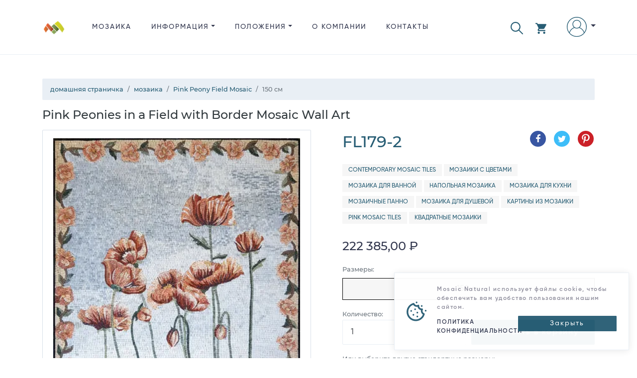

--- FILE ---
content_type: text/html; charset=utf-8
request_url: https://www.mosaicnatural.ru/mosaics/fl179/2
body_size: 41738
content:
<!doctype html>
<html lang="ru">
<head>
    <meta charset="utf-8">
    <meta name="viewport" content="width=device-width, initial-scale=1, shrink-to-fit=no">
    <meta http-equiv="X-UA-Compatible" content="IE=edge">
    <title>Pink Peony Field Mosaic, 150 &#x441;&#x43C; | Mosaic Natural</title>
    <meta name="description" content="Pink Peony Field Mosaic, &#x426;&#x435;&#x43D;&#x430;: 222&#xA0;385,00 &#x20BD;, &#x420;&#x430;&#x437;&#x43C;&#x435;&#x440;&#x44B;: 150 &#x441;&#x43C;, &#x41C;&#x430;&#x441;&#x441;&#x430;: 38,2 &#x43A;&#x433;, &#x410;&#x440;&#x442;&#x438;&#x43A;&#x443;&#x43B;: FL179-2">
    <link rel="canonical" href="https://www.mosaicnatural.ru/mosaics/pink-peony-field-mosaic-fl179/2">
    <meta name="msvalidate.01" content="A51EB1F24186B194E8CE9FF864281D64">
    <meta name="robots" content="index, follow">
    <!-- <meta name="author" content="https://github.com/ahamidou" /> -->
        <link rel="alternate" href="https://www.mosaicnatural.com/mosaics/fl179/2" hreflang="en">
        <link rel="alternate" href="https://www.mosaicnatural.de/mosaics/fl179/2" hreflang="de">
        <link rel="alternate" href="https://www.mosaicnatural.ru/mosaics/fl179/2" hreflang="ru">
        <link rel="alternate" href="https://www.mosaicnatural.com/mosaics/fl179/2" hreflang="x-default">
    <link rel="preload" href="https://cdn.mosaicnatural.com/static/css/bootstrap.min.css?v=D_F21AD" as="style">
    <link rel="preload" href="https://cdn.mosaicnatural.com/static/css/owl.carousel.min.css" as="style">
    <link rel="preload" href="https://cdn.mosaicnatural.com/static/css/fancybox-4.0.min.css" as="style">
    <link rel="preload" href="https://cdn.mosaicnatural.com/static/fonts/monserat/Montserrat-Light.ttf" as="font" type="font/ttf" crossorigin>
    <link rel="preload" href="https://cdn.mosaicnatural.com/static/fonts/monserat/Montserrat-Medium.ttf" as="font" type="font/ttf" crossorigin>
    <link rel="preload" href="https://cdn.mosaicnatural.com/static/fonts/monserat/Montserrat-Regular.ttf" as="font" type="font/ttf" crossorigin>
    <link rel="preload" href="https://cdn.mosaicnatural.com/static/fonts/monserat/Montserrat-SemiBold.ttf" as="font" type="font/ttf" crossorigin>
    <link rel="preload" href="https://cdn.mosaicnatural.com/static/fonts/monserat/Montserrat-Bold.ttf" as="font" type="font/ttf" crossorigin>
    <link rel="preload" href="https://cdn.mosaicnatural.com/static/fonts/gilroy/Gilroy-Light.otf" as="font" type="font/otf" crossorigin>
    <link rel="preload" href="https://cdn.mosaicnatural.com/static/fonts/gilroy/Gilroy-Medium.otf" as="font" type="font/otf" crossorigin>
    <link rel="preload" href="https://cdn.mosaicnatural.com/static/fonts/gilroy/Gilroy-Regular.otf" as="font" type="font/otf" crossorigin>
    <link rel="preload" href="https://cdn.mosaicnatural.com/static/fonts/gilroy/Gilroy-Semibold.otf" as="font" type="font/otf" crossorigin>
    <link rel="preload" href="https://cdn.mosaicnatural.com/static/fonts/gilroy/Gilroy-Heavy.otf" as="font" type="font/otf" crossorigin>
    <link rel="apple-touch-icon" sizes="57x57" href="https://cdn.mosaicnatural.com/static/images/apple-icon-57x57.png">
    <link rel="apple-touch-icon" sizes="60x60" href="https://cdn.mosaicnatural.com/static/images/apple-icon-60x60.png">
    <link rel="apple-touch-icon" sizes="72x72" href="https://cdn.mosaicnatural.com/static/images/apple-icon-72x72.png">
    <link rel="apple-touch-icon" sizes="76x76" href="https://cdn.mosaicnatural.com/static/images/apple-icon-76x76.png">
    <link rel="apple-touch-icon" sizes="114x114" href="https://cdn.mosaicnatural.com/static/images/apple-icon-114x114.png">
    <link rel="apple-touch-icon" sizes="120x120" href="https://cdn.mosaicnatural.com/static/images/apple-icon-120x120.png">
    <link rel="apple-touch-icon" sizes="144x144" href="https://cdn.mosaicnatural.com/static/images/apple-icon-144x144.png">
    <link rel="apple-touch-icon" sizes="152x152" href="https://cdn.mosaicnatural.com/static/images/apple-icon-152x152.png">
    <link rel="apple-touch-icon" sizes="180x180" href="https://cdn.mosaicnatural.com/static/images/apple-icon-180x180.png">
    <link rel="icon" type="image/png" sizes="192x192" href="https://cdn.mosaicnatural.com/static/images/android-icon-192x192.png">
    <link rel="icon" type="image/png" sizes="32x32" href="https://cdn.mosaicnatural.com/static/images/favicon-32x32.png">
    <link rel="icon" type="image/png" sizes="96x96" href="https://cdn.mosaicnatural.com/static/images/favicon-96x96.png">
    <link rel="icon" type="image/png" sizes="16x16" href="https://cdn.mosaicnatural.com/static/images/favicon-16x16.png">
    <link rel="manifest" href="/manifest.json">
    <meta name="msapplication-TileColor" content="#ffffff">
    <meta name="msapplication-TileImage" content="https://cdn.mosaicnatural.com/static/images/ms-icon-144x144.png">
    <meta name="theme-color" content="#ffffff">
    <script>
        window.dataLayer = window.dataLayer || [];
        window.USER_LANGUAGE = 'Russian'.toLowerCase();
        window.USER_CULTURE = 'ru-RU';
    </script>
    
<script type="text/javascript">!function(T,l,y){var S=T.location,k="script",D="instrumentationKey",C="ingestionendpoint",I="disableExceptionTracking",E="ai.device.",b="toLowerCase",w="crossOrigin",N="POST",e="appInsightsSDK",t=y.name||"appInsights";(y.name||T[e])&&(T[e]=t);var n=T[t]||function(d){var g=!1,f=!1,m={initialize:!0,queue:[],sv:"5",version:2,config:d};function v(e,t){var n={},a="Browser";return n[E+"id"]=a[b](),n[E+"type"]=a,n["ai.operation.name"]=S&&S.pathname||"_unknown_",n["ai.internal.sdkVersion"]="javascript:snippet_"+(m.sv||m.version),{time:function(){var e=new Date;function t(e){var t=""+e;return 1===t.length&&(t="0"+t),t}return e.getUTCFullYear()+"-"+t(1+e.getUTCMonth())+"-"+t(e.getUTCDate())+"T"+t(e.getUTCHours())+":"+t(e.getUTCMinutes())+":"+t(e.getUTCSeconds())+"."+((e.getUTCMilliseconds()/1e3).toFixed(3)+"").slice(2,5)+"Z"}(),iKey:e,name:"Microsoft.ApplicationInsights."+e.replace(/-/g,"")+"."+t,sampleRate:100,tags:n,data:{baseData:{ver:2}}}}var h=d.url||y.src;if(h){function a(e){var t,n,a,i,r,o,s,c,u,p,l;g=!0,m.queue=[],f||(f=!0,t=h,s=function(){var e={},t=d.connectionString;if(t)for(var n=t.split(";"),a=0;a<n.length;a++){var i=n[a].split("=");2===i.length&&(e[i[0][b]()]=i[1])}if(!e[C]){var r=e.endpointsuffix,o=r?e.location:null;e[C]="https://"+(o?o+".":"")+"dc."+(r||"services.visualstudio.com")}return e}(),c=s[D]||d[D]||"",u=s[C],p=u?u+"/v2/track":d.endpointUrl,(l=[]).push((n="SDK LOAD Failure: Failed to load Application Insights SDK script (See stack for details)",a=t,i=p,(o=(r=v(c,"Exception")).data).baseType="ExceptionData",o.baseData.exceptions=[{typeName:"SDKLoadFailed",message:n.replace(/\./g,"-"),hasFullStack:!1,stack:n+"\nSnippet failed to load ["+a+"] -- Telemetry is disabled\nHelp Link: https://go.microsoft.com/fwlink/?linkid=2128109\nHost: "+(S&&S.pathname||"_unknown_")+"\nEndpoint: "+i,parsedStack:[]}],r)),l.push(function(e,t,n,a){var i=v(c,"Message"),r=i.data;r.baseType="MessageData";var o=r.baseData;return o.message='AI (Internal): 99 message:"'+("SDK LOAD Failure: Failed to load Application Insights SDK script (See stack for details) ("+n+")").replace(/\"/g,"")+'"',o.properties={endpoint:a},i}(0,0,t,p)),function(e,t){if(JSON){var n=T.fetch;if(n&&!y.useXhr)n(t,{method:N,body:JSON.stringify(e),mode:"cors"});else if(XMLHttpRequest){var a=new XMLHttpRequest;a.open(N,t),a.setRequestHeader("Content-type","application/json"),a.send(JSON.stringify(e))}}}(l,p))}function i(e,t){f||setTimeout(function(){!t&&m.core||a()},500)}var e=function(){var n=l.createElement(k);n.src=h;var e=y[w];return!e&&""!==e||"undefined"==n[w]||(n[w]=e),n.onload=i,n.onerror=a,n.onreadystatechange=function(e,t){"loaded"!==n.readyState&&"complete"!==n.readyState||i(0,t)},n}();y.ld<0?l.getElementsByTagName("head")[0].appendChild(e):setTimeout(function(){l.getElementsByTagName(k)[0].parentNode.appendChild(e)},y.ld||0)}try{m.cookie=l.cookie}catch(p){}function t(e){for(;e.length;)!function(t){m[t]=function(){var e=arguments;g||m.queue.push(function(){m[t].apply(m,e)})}}(e.pop())}var n="track",r="TrackPage",o="TrackEvent";t([n+"Event",n+"PageView",n+"Exception",n+"Trace",n+"DependencyData",n+"Metric",n+"PageViewPerformance","start"+r,"stop"+r,"start"+o,"stop"+o,"addTelemetryInitializer","setAuthenticatedUserContext","clearAuthenticatedUserContext","flush"]),m.SeverityLevel={Verbose:0,Information:1,Warning:2,Error:3,Critical:4};var s=(d.extensionConfig||{}).ApplicationInsightsAnalytics||{};if(!0!==d[I]&&!0!==s[I]){var c="onerror";t(["_"+c]);var u=T[c];T[c]=function(e,t,n,a,i){var r=u&&u(e,t,n,a,i);return!0!==r&&m["_"+c]({message:e,url:t,lineNumber:n,columnNumber:a,error:i}),r},d.autoExceptionInstrumented=!0}return m}(y.cfg);function a(){y.onInit&&y.onInit(n)}(T[t]=n).queue&&0===n.queue.length?(n.queue.push(a),n.trackPageView({})):a()}(window,document,{
src: "https://js.monitor.azure.com/scripts/b/ai.2.min.js", // The SDK URL Source
crossOrigin: "anonymous", 
cfg: { // Application Insights Configuration
    connectionString: 'InstrumentationKey=ab74aaf4-199b-41b7-a511-63fd80a05531;IngestionEndpoint=https://eastus-5.in.applicationinsights.azure.com/;LiveEndpoint=https://eastus.livediagnostics.monitor.azure.com/'
}});</script>            <script>
                (function (w, d, s, l, i) {
                w[l] = w[l] || []; w[l].push({
                'gtm.start':
                new Date().getTime(), event: 'gtm.js'
                }); var f = d.getElementsByTagName(s)[0],
                j = d.createElement(s), dl = l != 'dataLayer' ? '&l=' + l : ''; j.async = true; j.src =
                'https://www.googletagmanager.com/gtm.js?id=' + i + dl; f.parentNode.insertBefore(j, f);
                })(window, document, 'script', 'dataLayer', 'GTM-W6FW2MC');
                window.dataLayer.push("user_id", '69bdbc89acfa46e2944df5eb245bf730');
            </script>
    
    <link href="https://cdn.mosaicnatural.com/static/css/bootstrap.min.css?v=D_F21AD" rel="stylesheet">
    <link href="https://cdn.mosaicnatural.com/static/css/owl.carousel.min.css" rel="stylesheet">
    <link href="https://cdn.mosaicnatural.com/static/css/fancybox-4.0.min.css" rel="stylesheet">
    <style>
        .header__brand-logo {
        width: 48px;
        height: 48px;
        }

        footer .dropdown-item, footer .footer__copyright, footer .footer__title {
        color: #56535F;
        }

        .img-search-modal {
        max-height: 150px;
        max-width: 250px;
        }

        .utility__link--search {
        fill: #275d74;
        margin-right: 1.5rem !important;
        padding-top: .6rem !important;
        }

        .utility__link--search svg {
        width: 25px;
        height: 25px;
        }

        .skeleton {
        animation: skeleton-loading 1s linear infinite alternate;
        }

        @keyframes skeleton-loading {
        0% {
        background-color: hsl(200, 20%, 80%);
        }

        100% {
        background-color: hsl(200, 20%, 95%);
        }
        }

        .skeleton-text {
        width: 100%;
        height: 0.7rem;
        margin-bottom: 0.5rem;
        border-radius: 0.25rem;
        }

        .skeleton-img {
        width: 130px;
        height: 100px;
        background-color: #cbcbcb;
        }

        .skeleton-text__body {
        width: 75%;
        }

        .skeleton-footer {
        width: 30%;
        }

        .mosaic-box {
        margin: 0.5rem 0 1rem 0;
        }

        .mosaic-box a {
        color: inherit;
        }

        .mosaic-box-sale {
        top: 2rem;
        }

        .mosaic-box-stock {
        top: 0rem;
        width: 100%;
        background-color: #476020;
        font-size: .7rem;
        padding: 0.5rem 0.5rem;
        }

        .mosaic-box-body {
        padding: 0.5rem;
        border: 1px solid #d9e0e9;
        border-top: 0;
        border-radius: 0.125rem;
        }

        .mosaic-box-body-light-blue {
        color: #275d74;
        }

        .mosaic-box-body-font-weight-600 {
        font-weight: 600
        }
    </style>
    
    <style>
        .list-spec__info {
            color: #595959;
        }

        figure {
            cursor: pointer;
            user-select: none;
        }

        .card-discount {
            top: 0;
        }

        .card--full .card__figure {
            justify-content: center;
        }
    </style>
    <link rel="preload" as="image" href="https://cdn.mosaicnatural.com/pictures/400/dc178b02a0ac4e9fbf12fc2bfe7ebc1e.webp">
    <meta property="og:site_name" content="Mosaic Natural">
    <meta property="og:url" content="https://www.mosaicnatural.ru/mosaics/pink-peony-field-mosaic-fl179/2">
    <meta property="og:title" content="Pink Peony Field Mosaic, 150 &#x441;&#x43C;">
    <meta property="og:type" content="product">
    <meta property="og:description" content="Pink Peony Field Mosaic, &#x426;&#x435;&#x43D;&#x430;: 222&#xA0;385,00 &#x20BD;, &#x420;&#x430;&#x437;&#x43C;&#x435;&#x440;&#x44B;: 150 &#x441;&#x43C;, &#x41C;&#x430;&#x441;&#x441;&#x430;: 38,2 &#x43A;&#x433;, &#x410;&#x440;&#x442;&#x438;&#x43A;&#x443;&#x43B;: FL179-2">
        <meta property="og:price:amount" content="222385">
        <meta property="og:price:currency" content="RUB">
    <meta property="og:image" content="https://cdn.mosaicnatural.com/pictures/2500/dc178b02a0ac4e9fbf12fc2bfe7ebc1e.jpg">
    <meta property="og:image:secure_url" content="https://cdn.mosaicnatural.com/pictures/2500/dc178b02a0ac4e9fbf12fc2bfe7ebc1e.jpg">
    <meta name="twitter:site" content="@mosaicnatural">
    <meta name="twitter:card" content="summary_large_image">
    <meta name="twitter:image" content="https://cdn.mosaicnatural.com/pictures/2500/dc178b02a0ac4e9fbf12fc2bfe7ebc1e.jpg">
    <meta name="twitter:image:width" content="480">
    <meta name="twitter:image:height" content="480">
    <meta name="twitter:title" content="Pink Peony Field Mosaic, 150 &#x441;&#x43C;">
    <meta name="twitter:description" content="Pink Peony Field Mosaic, &#x426;&#x435;&#x43D;&#x430;: 222&#xA0;385,00 &#x20BD;, &#x420;&#x430;&#x437;&#x43C;&#x435;&#x440;&#x44B;: 150 &#x441;&#x43C;, &#x41C;&#x430;&#x441;&#x441;&#x430;: 38,2 &#x43A;&#x433;, &#x410;&#x440;&#x442;&#x438;&#x43A;&#x443;&#x43B;: FL179-2">
    <script type="application/ld&#x2B;json">{"@context":"https://schema.org","@type":"ProductGroup","name":"Pink Peony Field Mosaic","description":"Create a tranquil atmosphere with beautiful flower art. This handcrafted mosaic features an assortment of elegant pink peonies. Each dynamic petal is full of dimension and detail. You will appreciate the delightful flower border and the delicate yet versatile color palette of natural pinks, reds, whites, and stone gray, which can enhance any interior design scheme. Showcase this piece within your living room, bathroom, bedroom, dining room, foyer, or office.","brand":{"@type":"Brand","name":"Mosaic Natural"},"productGroupID":"fl179-group","variesBy":["https://schema.org/size"],"hasVariant":[{"@context":"https://schema.org","@type":"Product","name":"Pink Peony Field Mosaic","image":["https://cdn.mosaicnatural.com/pictures/2500/dc178b02a0ac4e9fbf12fc2bfe7ebc1e.jpg","https://cdn.mosaicnatural.com/pictures/2500/bfcf1f72125e439db7ec85926c898e72.jpg","https://cdn.mosaicnatural.com/pictures/2500/7a0ba8aebdd14cfbacf1cf02627b4d1f.jpg","https://cdn.mosaicnatural.com/pictures/2500/c0f203a46eff42a888fc19f64b60103e.jpg","https://cdn.mosaicnatural.com/pictures/2500/93d8e09a2d354473a443e0a0f18b7865.jpg"],"sku":"fl179","mpn":"fl179","brand":{"@type":"Brand","name":"Mosaic Natural"},"review":{"@type":"Review","reviewRating":{"@type":"Rating","ratingValue":4.5,"bestRating":5},"author":{"@type":"Person","name":"Julian Y."}},"aggregateRating":{"@type":"AggregateRating","ratingValue":4.5,"reviewCount":2},"size":"100 \u0441\u043C","offers":{"@type":"Offer","url":"https://www.mosaicnatural.ru/mosaics/pink-peony-field-mosaic-fl179","itemCondition":"https://schema.org/NewCondition","availability":"https://schema.org/InStock","price":118421,"priceCurrency":"RUB","priceValidUntil":"2027-12-12","shippingDetails":{"@type":"OfferShippingDetails","shippingRate":{"@type":"MonetaryAmount","value":0,"currency":"RUB"},"shippingDestination":{"@type":"DefinedRegion","addressCountry":"US"},"deliveryTime":{"@type":"ShippingDeliveryTime","handlingTime":{"@type":"QuantitativeValue","minValue":0,"maxValue":3,"unitCode":"DAY"},"transitTime":{"@type":"QuantitativeValue","minValue":3,"maxValue":5,"unitCode":"DAY"}}},"hasMerchantReturnPolicy":{"@type":"MerchantReturnPolicy","applicableCountry":"US","returnPolicyCategory":"https://schema.org/MerchantReturnFiniteReturnWindow","merchantReturnDays":14,"returnMethod":"https://schema.org/ReturnByMail","returnFees":"https://schema.org/FreeReturn"}}},{"@context":"https://schema.org","@type":"Product","name":"Pink Peony Field Mosaic, 120 \u0441\u043C","image":["https://cdn.mosaicnatural.com/pictures/2500/dc178b02a0ac4e9fbf12fc2bfe7ebc1e.jpg","https://cdn.mosaicnatural.com/pictures/2500/bfcf1f72125e439db7ec85926c898e72.jpg","https://cdn.mosaicnatural.com/pictures/2500/7a0ba8aebdd14cfbacf1cf02627b4d1f.jpg","https://cdn.mosaicnatural.com/pictures/2500/c0f203a46eff42a888fc19f64b60103e.jpg","https://cdn.mosaicnatural.com/pictures/2500/93d8e09a2d354473a443e0a0f18b7865.jpg"],"sku":"fl179-1","mpn":"fl179-1","brand":{"@type":"Brand","name":"Mosaic Natural"},"review":{"@type":"Review","reviewRating":{"@type":"Rating","ratingValue":4.5,"bestRating":5},"author":{"@type":"Person","name":"Nora H."}},"aggregateRating":{"@type":"AggregateRating","ratingValue":4.5,"reviewCount":2},"size":"120 \u0441\u043C","offers":{"@type":"Offer","url":"https://www.mosaicnatural.ru/mosaics/pink-peony-field-mosaic-fl179/1","itemCondition":"https://schema.org/NewCondition","availability":"https://schema.org/InStock","price":118421,"priceCurrency":"RUB","priceValidUntil":"2027-12-12","shippingDetails":{"@type":"OfferShippingDetails","shippingRate":{"@type":"MonetaryAmount","value":0,"currency":"RUB"},"shippingDestination":{"@type":"DefinedRegion","addressCountry":"US"},"deliveryTime":{"@type":"ShippingDeliveryTime","handlingTime":{"@type":"QuantitativeValue","minValue":0,"maxValue":3,"unitCode":"DAY"},"transitTime":{"@type":"QuantitativeValue","minValue":3,"maxValue":5,"unitCode":"DAY"}}},"hasMerchantReturnPolicy":{"@type":"MerchantReturnPolicy","applicableCountry":"US","returnPolicyCategory":"https://schema.org/MerchantReturnFiniteReturnWindow","merchantReturnDays":14,"returnMethod":"https://schema.org/ReturnByMail","returnFees":"https://schema.org/FreeReturn"}}},{"@context":"https://schema.org","@type":"Product","name":"Pink Peony Field Mosaic, 150 \u0441\u043C","image":["https://cdn.mosaicnatural.com/pictures/2500/dc178b02a0ac4e9fbf12fc2bfe7ebc1e.jpg","https://cdn.mosaicnatural.com/pictures/2500/bfcf1f72125e439db7ec85926c898e72.jpg","https://cdn.mosaicnatural.com/pictures/2500/7a0ba8aebdd14cfbacf1cf02627b4d1f.jpg","https://cdn.mosaicnatural.com/pictures/2500/c0f203a46eff42a888fc19f64b60103e.jpg","https://cdn.mosaicnatural.com/pictures/2500/93d8e09a2d354473a443e0a0f18b7865.jpg"],"sku":"fl179-2","mpn":"fl179-2","brand":{"@type":"Brand","name":"Mosaic Natural"},"review":{"@type":"Review","reviewRating":{"@type":"Rating","ratingValue":4.5,"bestRating":5},"author":{"@type":"Person","name":"Zoey T."}},"aggregateRating":{"@type":"AggregateRating","ratingValue":4.5,"reviewCount":2},"size":"150 \u0441\u043C","offers":{"@type":"Offer","url":"https://www.mosaicnatural.ru/mosaics/pink-peony-field-mosaic-fl179/2","itemCondition":"https://schema.org/NewCondition","availability":"https://schema.org/InStock","price":118421,"priceCurrency":"RUB","priceValidUntil":"2027-12-12","shippingDetails":{"@type":"OfferShippingDetails","shippingRate":{"@type":"MonetaryAmount","value":0,"currency":"RUB"},"shippingDestination":{"@type":"DefinedRegion","addressCountry":"US"},"deliveryTime":{"@type":"ShippingDeliveryTime","handlingTime":{"@type":"QuantitativeValue","minValue":0,"maxValue":3,"unitCode":"DAY"},"transitTime":{"@type":"QuantitativeValue","minValue":3,"maxValue":5,"unitCode":"DAY"}}},"hasMerchantReturnPolicy":{"@type":"MerchantReturnPolicy","applicableCountry":"US","returnPolicyCategory":"https://schema.org/MerchantReturnFiniteReturnWindow","merchantReturnDays":14,"returnMethod":"https://schema.org/ReturnByMail","returnFees":"https://schema.org/FreeReturn"}}}]}</script>

</head>
<body>
    
            <noscript>
                <iframe src="https://www.googletagmanager.com/ns.html?id=GTM-W6FW2MC" height="0" width="0" style="display: none; visibility: hidden"></iframe>
            </noscript>
    
    <header class="header">
        <div class="container">
            <div class="d-flex">
                <a class="header__brand" href="/" title="Mosaic Natural">
                    <img src="https://cdn.mosaicnatural.com/static/images/pwa/ios/50.png" class="header__brand-logo" alt="Mosaic Natural">
                </a>
                <div class="flex-grow-1">
                    <div id="menu" class="menu d-md-none">
                        <svg viewBox="0 0 459 459" class="menu__icon" aria-hidden="true">
                            <use class="svg-icon" xlink:href="#svg-menu"></use>
                        </svg>
                    </div>
                    <div class="nav__wrap">
                        <ul class="nav">
                            <li class="nav__item is-catalog">
                                <a class="nav__link" href="/mosaics">&#x41C;&#x43E;&#x437;&#x430;&#x438;&#x43A;&#x430;</a>
                            </li>
                            <li class="nav__item is-information dropdown">
                                <a class="nav__link dropdown-toggle" href="#" role="button" id="dropdownDetails" data-toggle="dropdown" aria-haspopup="true" aria-expanded="false">&#x418;&#x41D;&#x424;&#x41E;&#x420;&#x41C;&#x410;&#x426;&#x418;&#x42F;</a>
                                <div class="dropdown-menu" aria-labelledby="dropdownDetails">
                                    <a class="dropdown-item" href="/color-chart">&#x41A;&#x410;&#x420;&#x422;&#x410; &#x426;&#x412;&#x415;&#x422;&#x41E;&#x412;</a>
                                    <a class="dropdown-item" href="/customize">&#x418;&#x417;&#x413;&#x41E;&#x422;&#x41E;&#x412;&#x41B;&#x415;&#x41D;&#x418;&#x415; &#x41D;&#x410; &#x417;&#x410;&#x41A;&#x410;&#x417;</a>
                                    <a class="dropdown-item" href="/install">&#x423;&#x421;&#x422;&#x410;&#x41D;&#x41E;&#x412;&#x41A;&#x410; &#x41C;&#x41E;&#x417;&#x410;&#x418;&#x41A;&#x418;</a>
                                    <a class="dropdown-item" href="/mosaic-history">&#x418;&#x421;&#x422;&#x41E;&#x420;&#x418;&#x42F; &#x41C;&#x41E;&#x417;&#x410;&#x418;&#x41A;&#x418;</a>
                                </div>
                            </li>
                            <li class="nav__item is-policies dropdown d-md-none d-lg-block">
                                <a class="nav__link dropdown-toggle" href="#" role="button" id="dropdownInformation" data-toggle="dropdown" aria-haspopup="true" aria-expanded="false">&#x41F;&#x41E;&#x41B;&#x41E;&#x416;&#x415;&#x41D;&#x418;&#x42F;</a>
                                <div class="dropdown-menu" aria-labelledby="dropdownInformation">
                                    <a class="dropdown-item" href="/privacy-policy">&#x41F;&#x41E;&#x41B;&#x418;&#x422;&#x418;&#x41A;&#x410; &#x41A;&#x41E;&#x41D;&#x424;&#x418;&#x414;&#x415;&#x41D;&#x426;&#x418;&#x410;&#x41B;&#x42C;&#x41D;&#x41E;&#x421;&#x422;&#x418;</a>
                                    <a class="dropdown-item" href="/return-policy">&#x412;&#x41E;&#x417;&#x412;&#x420;&#x410;&#x422;</a>
                                    <a class="dropdown-item" href="/terms">&#x423;&#x421;&#x41B;&#x41E;&#x412;&#x418;&#x42F; &#x41F;&#x420;&#x415;&#x414;&#x41E;&#x421;&#x422;&#x410;&#x412;&#x41B;&#x415;&#x41D;&#x418;&#x42F; &#x423;&#x421;&#x41B;&#x423;&#x413;</a>
                                    <a class="dropdown-item" href="/shipping-policy">&#x414;&#x41E;&#x421;&#x422;&#x410;&#x412;&#x41A;&#x410;</a>
                                </div>
                            </li>
                            <li class="nav__item is-about">
                                <a class="nav__link" href="/about">&#x41E; &#x41A;&#x41E;&#x41C;&#x41F;&#x410;&#x41D;&#x418;&#x418;</a>
                            </li>
                            <li class="nav__item is-contact">
                                <a class="nav__link" href="/contact">&#x41A;&#x41E;&#x41D;&#x422;&#x410;&#x41A;&#x422;&#x42B;</a>
                            </li>
                        </ul>
                    </div>
                </div>
                <ul class="utility">
                    <li class="utility__item">
                        <a id="linkSearchModal" class="utility__link utility__link--search" href="#" role="button" title="&#x41F;&#x43E;&#x438;&#x441;&#x43A;" data-toggle="modal" data-target="#searchModal">
                            <svg viewBox="0 0 512.005 512.005" class="svg" aria-hidden="true">
                                <use class="svg-icon" xlink:href="#svg-search"></use>
                            </svg>
                        </a>
                    </li>
                    <li class="utility__item dropdown">
                        <a class="utility__link utility__link--cart" href="#" id="cartDropdown" role="button" data-toggle="dropdown" aria-haspopup="true" aria-expanded="false" title="&#x41F;&#x43E;&#x441;&#x43C;&#x43E;&#x442;&#x440;&#x435;&#x442;&#x44C; &#x43A;&#x43E;&#x440;&#x437;&#x438;&#x43D;&#x443;">
    <svg viewBox="0 0 22 22" class="svg" aria-hidden="true">
        <use class="svg-icon" xlink:href="#svg-cart"></use>
    </svg>
</a>
<div id="cartDropdownClose" class="d-md-none">
    <svg viewBox="0 0 512 512" class="cartDropdown__close" aria-hidden="true">
        <use class="svg-icon" xlink:href="#svg-arrow-back"></use>
    </svg>
</div>
<div class="dropdown-cart dropdown-menu dropdown-menu-right" aria-labelledby="cartDropdown">
        <div class="main__title d-md-none">&#x412; &#x41A;&#x41E;&#x420;&#x417;&#x418;&#x41D;&#x415;</div>
        <hr class="d-md-none">
        <div class="m-3 text-center">&#x412;&#x430;&#x448;&#x430; &#x43A;&#x43E;&#x440;&#x437;&#x438;&#x43D;&#x430; &#x43F;&#x443;&#x441;&#x442;&#x430;!</div>
        <a class="btn btn-outline-primary btn-block d-none d-md-block" href="/mosaics">&#x41F;&#x43E;&#x441;&#x43C;&#x43E;&#x442;&#x440;&#x435;&#x442;&#x44C; &#x43A;&#x43E;&#x440;&#x437;&#x438;&#x43D;&#x443;</a>
</div>

<div class="d-md-none">
        <div id="cartDropdownBtn">
            <a class="btn btn-outline-primary btn-block" href="/mosaics">&#x41F;&#x43E;&#x441;&#x43C;&#x43E;&#x442;&#x440;&#x435;&#x442;&#x44C; &#x43A;&#x43E;&#x440;&#x437;&#x438;&#x43D;&#x443;</a>
        </div>
</div>
                    </li>
                    <li class="utility__item dropdown">
                        <a class="utility__link utility__link--user dropdown-toggle" href="#" id="navbarAccountDropdown" role="button" data-toggle="dropdown" aria-haspopup="true" aria-expanded="false" title="&#x412;&#x43E;&#x439;&#x442;&#x438;">
                                <svg viewBox='0 0 480 480' class='svg'><use class='svg-icon' xlink:href='#svg-user'></use></svg>
                        </a>
                            <div class="dropdown-signin dropdown-menu dropdown-menu-right" aria-labelledby="navbarAccountDropdown">
                                <form class="px-4 py-3" method="post" action="/signin?returnurl=https%3A%2F%2Fwww.mosaicnatural.ru%2Fmosaics%2Fpink-peony-field-mosaic-fl179%2F2">
                                    <div class="form-group">
                                        <label for="Email">&#x410;&#x434;&#x440;&#x435;&#x441; &#x44D;&#x43B;. &#x43F;&#x43E;&#x447;&#x442;&#x44B;</label>
                                        <input type="email" class="form-control" id="Email" name="Email" placeholder="email@example.com">
                                    </div>
                                    <div class="form-group">
                                        <label for="Password">&#x41F;&#x430;&#x440;&#x43E;&#x43B;&#x44C;</label>
                                        <input type="password" class="form-control" id="Password" name="Password" placeholder="&#x41F;&#x430;&#x440;&#x43E;&#x43B;&#x44C;">
                                    </div>
                                    <div class="form-group">
                                        <div class="custom-control custom-checkbox">
                                            <input type="checkbox" class="custom-control-input" id="lblRememberMe" name="RememberMe" value="true" checked>
                                            <label class="custom-control-label" for="lblRememberMe">
                                                &#x417;&#x430;&#x43F;&#x43E;&#x43C;&#x43D;&#x438;&#x442;&#x44C;
                                            </label>
                                        </div>
                                    </div>
                                    <button type="submit" class="btn btn-outline-primary btn-block">&#x412;&#x43E;&#x439;&#x442;&#x438;</button>
                                <input name="__RequestVerificationToken" type="hidden" value="CfDJ8FH0_nlBdXtAtR_bdnU90ox4kADm1twSZQQzT0BU4YMt6aJYdRIoNLyyUJADDajv0KYNgbwrwtrfJqqqvHa1zs4eimxKc8Uv19hP__6uyKXxwjeshq-J8gNOjeL2GmWAotqI4R08RqtajGbkR4Bb7-E" /></form>
                                <div class="dropdown-divider"></div>
                                <a class="dropdown-item" href="/forgot-password">&#x417;&#x430;&#x431;&#x44B;&#x43B;&#x438; &#x43F;&#x430;&#x440;&#x43E;&#x43B;&#x44C;?</a>
                            </div>
                    </li>
                </ul>
            </div>
        </div>
    </header>
    <main role="main">
    <section class="section">
        <div class="container">
            <nav aria-label="breadcrumb" style="font-size:.8rem">
    <ol class="breadcrumb" itemscope itemtype="https://schema.org/BreadcrumbList">
                <li class="breadcrumb-item" itemprop="itemListElement" itemscope itemtype="https://schema.org/ListItem">
                    <a itemprop="item" href="https://www.mosaicnatural.ru">
                        <span itemprop="name">&#x434;&#x43E;&#x43C;&#x430;&#x448;&#x43D;&#x44F;&#x44F; &#x441;&#x442;&#x440;&#x430;&#x43D;&#x438;&#x447;&#x43A;&#x430;</span>
                    </a>
                    <meta itemprop="position" content="1" />
                </li>
                <li class="breadcrumb-item" itemprop="itemListElement" itemscope itemtype="https://schema.org/ListItem">
                    <a itemprop="item" href="https://www.mosaicnatural.ru/mosaics">
                        <span itemprop="name">&#x43C;&#x43E;&#x437;&#x430;&#x438;&#x43A;&#x430;</span>
                    </a>
                    <meta itemprop="position" content="2" />
                </li>
                <li class="breadcrumb-item" itemprop="itemListElement" itemscope itemtype="https://schema.org/ListItem">
                    <a itemprop="item" href="https://www.mosaicnatural.ru/mosaics/pink-peony-field-mosaic-fl179">
                        <span itemprop="name">Pink Peony Field Mosaic</span>
                    </a>
                    <meta itemprop="position" content="3" />
                </li>
                <li class="breadcrumb-item active" aria-current="page" itemprop="itemListElement" itemscope itemtype="https://schema.org/ListItem">
                    <span itemprop="name">150 &#x441;&#x43C;</span>
                    <meta itemprop="position" content="4" />
                </li>
    </ol>
</nav>
            <h1 class="sub-heading mb-3">Pink Peonies in a Field with Border Mosaic Wall Art</h1>
            <div class="row">
                <div class="col-12 col-md-6 catalog__images">
                    <div class="card card--full">
                        <figure class="card__figure" data-src="https://cdn.mosaicnatural.com/pictures/2500/dc178b02a0ac4e9fbf12fc2bfe7ebc1e.webp" data-fancybox="gallery" data-caption="FL179-2" title="&#x41D;&#x430;&#x436;&#x43C;&#x438;&#x442;&#x435;, &#x447;&#x442;&#x43E;&#x431;&#x44B; &#x443;&#x432;&#x435;&#x43B;&#x438;&#x447;&#x438;&#x442;&#x44C;">
                            <img id="img-main-thumb" class="card__img lazyload" src="https://cdn.mosaicnatural.com/static/images/image-loading.svg" data-src="https://cdn.mosaicnatural.com/pictures/400/dc178b02a0ac4e9fbf12fc2bfe7ebc1e.webp" alt="Pink Peony Field Mosaic, 150 &#x441;&#x43C;" />
                        </figure>
                    </div>
                        <div id="owlThumb" class="owl-carousel owlThumb">
                                <figure class="owlThumb__item" data-src="https://cdn.mosaicnatural.com/pictures/2500/bfcf1f72125e439db7ec85926c898e72.webp" data-fancybox="gallery" data-caption="FL179-2 &#x432; &#x432;&#x430;&#x448;&#x435;&#x43C; &#x434;&#x43E;&#x43C;&#x435;" title="&#x41D;&#x430;&#x436;&#x43C;&#x438;&#x442;&#x435;, &#x447;&#x442;&#x43E;&#x431;&#x44B; &#x443;&#x432;&#x435;&#x43B;&#x438;&#x447;&#x438;&#x442;&#x44C;">
                                    <img class="owlThumb__img lazyload" src="https://cdn.mosaicnatural.com/static/images/image-loading.svg" data-src="https://cdn.mosaicnatural.com/pictures/130/bfcf1f72125e439db7ec85926c898e72.webp" alt="Pink Peony Field Mosaic, 150 &#x441;&#x43C; &#x432; &#x432;&#x430;&#x448;&#x435;&#x43C; &#x434;&#x43E;&#x43C;&#x435;" />
                                </figure>
                                <figure class="owlThumb__item" data-src="https://cdn.mosaicnatural.com/pictures/2500/7a0ba8aebdd14cfbacf1cf02627b4d1f.webp" data-fancybox="gallery" data-caption="FL179-2 &#x43A;&#x440;&#x443;&#x43F;&#x43D;&#x44B;&#x43C; &#x43F;&#x43B;&#x430;&#x43D;&#x43E;&#x43C;" title="&#x41D;&#x430;&#x436;&#x43C;&#x438;&#x442;&#x435;, &#x447;&#x442;&#x43E;&#x431;&#x44B; &#x443;&#x432;&#x435;&#x43B;&#x438;&#x447;&#x438;&#x442;&#x44C;">
                                    <img class="owlThumb__img lazyload" src="https://cdn.mosaicnatural.com/static/images/image-loading.svg" data-src="https://cdn.mosaicnatural.com/pictures/130/7a0ba8aebdd14cfbacf1cf02627b4d1f.webp" alt="Pink Peony Field Mosaic, 150 &#x441;&#x43C; &#x43A;&#x440;&#x443;&#x43F;&#x43D;&#x44B;&#x43C; &#x43F;&#x43B;&#x430;&#x43D;&#x43E;&#x43C;" />
                                </figure>
                                <figure class="owlThumb__item" data-src="https://cdn.mosaicnatural.com/pictures/2500/c0f203a46eff42a888fc19f64b60103e.webp" data-fancybox="gallery" data-caption="FL179-2 &#x43A;&#x440;&#x443;&#x43F;&#x43D;&#x44B;&#x43C; &#x43F;&#x43B;&#x430;&#x43D;&#x43E;&#x43C;" title="&#x41D;&#x430;&#x436;&#x43C;&#x438;&#x442;&#x435;, &#x447;&#x442;&#x43E;&#x431;&#x44B; &#x443;&#x432;&#x435;&#x43B;&#x438;&#x447;&#x438;&#x442;&#x44C;">
                                    <img class="owlThumb__img lazyload" src="https://cdn.mosaicnatural.com/static/images/image-loading.svg" data-src="https://cdn.mosaicnatural.com/pictures/130/c0f203a46eff42a888fc19f64b60103e.webp" alt="Pink Peony Field Mosaic, 150 &#x441;&#x43C; &#x43A;&#x440;&#x443;&#x43F;&#x43D;&#x44B;&#x43C; &#x43F;&#x43B;&#x430;&#x43D;&#x43E;&#x43C;" />
                                </figure>
                                <figure class="owlThumb__item" data-src="https://cdn.mosaicnatural.com/pictures/2500/93d8e09a2d354473a443e0a0f18b7865.webp" data-fancybox="gallery" data-caption="FL179-2 &#x43A;&#x440;&#x443;&#x43F;&#x43D;&#x44B;&#x43C; &#x43F;&#x43B;&#x430;&#x43D;&#x43E;&#x43C;" title="&#x41D;&#x430;&#x436;&#x43C;&#x438;&#x442;&#x435;, &#x447;&#x442;&#x43E;&#x431;&#x44B; &#x443;&#x432;&#x435;&#x43B;&#x438;&#x447;&#x438;&#x442;&#x44C;">
                                    <img class="owlThumb__img lazyload" src="https://cdn.mosaicnatural.com/static/images/image-loading.svg" data-src="https://cdn.mosaicnatural.com/pictures/130/93d8e09a2d354473a443e0a0f18b7865.webp" alt="Pink Peony Field Mosaic, 150 &#x441;&#x43C; &#x43A;&#x440;&#x443;&#x43F;&#x43D;&#x44B;&#x43C; &#x43F;&#x43B;&#x430;&#x43D;&#x43E;&#x43C;" />
                                </figure>
                        </div>
                </div>
                <div class="col-12 col-md-6 pl-lg-5 mt-5 mt-md-0">
                    <div class="d-flex">
                        <div class="flex-fill">
                            <span class="heading">FL179-2</span>
                        </div>
                        <div>
                            <ul class="list-social">
                                <li class="list-social__item">
                                    <a class="list-social__link list-social__facebook mt-0" href="https://facebook.com/sharer/sharer.php?u=https%3a%2f%2fwww.mosaicnatural.ru%2fmosaics%2fpink-peony-field-mosaic-fl179%2f2" target="_blank" rel="noopener external nofollow" aria-label="&#x41F;&#x43E;&#x434;&#x435;&#x43B;&#x438;&#x442;&#x44C;&#x441;&#x44F; &#x432; Facebook" title="&#x41F;&#x43E;&#x434;&#x435;&#x43B;&#x438;&#x442;&#x44C;&#x441;&#x44F; &#x432; Facebook">
                                        <svg viewBox="0 0 32 32" class="svg" aria-hidden="true">
                                            <use class="svg-icon" xlink:href="#svg-facebook"></use>
                                        </svg>
                                    </a>
                                </li>
                                <li class="list-social__item">
                                    <a class="list-social__link list-social__twitter mt-0" href="https://twitter.com/intent/tweet/?text=Pink&#x2B;Peony&#x2B;Field&#x2B;Mosaic%2c&#x2B;150&#x2B;%d1%81%d0%bc&amp;url=https%3a%2f%2fwww.mosaicnatural.ru%2fmosaics%2fpink-peony-field-mosaic-fl179%2f2" target="_blank" rel="noopener external nofollow" aria-label="&#x41F;&#x43E;&#x434;&#x435;&#x43B;&#x438;&#x442;&#x44C;&#x441;&#x44F; &#x432; Twitter" title="&#x41F;&#x43E;&#x434;&#x435;&#x43B;&#x438;&#x442;&#x44C;&#x441;&#x44F; &#x432; Twitter">
                                        <svg viewBox="0 0 32 32" class="svg" aria-hidden="true">
                                            <use class="svg-icon" xlink:href="#svg-twitter"></use>
                                        </svg>
                                    </a>
                                </li>
                                <li class="list-social__item">
                                    <a class="list-social__link list-social__pinterest mt-0" href="https://pinterest.com/pin/create/button/?url=https%3a%2f%2fwww.mosaicnatural.ru%2fmosaics%2fpink-peony-field-mosaic-fl179%2f2&amp;media=https%3a%2f%2fcdn.mosaicnatural.com%2fpictures%2f2500%2fdc178b02a0ac4e9fbf12fc2bfe7ebc1e.jpg&amp;description=Pink&#x2B;Peony&#x2B;Field&#x2B;Mosaic%2c&#x2B;150&#x2B;%d1%81%d0%bc" target="_blank" rel="noopener external nofollow" aria-label="&#x41F;&#x43E;&#x434;&#x435;&#x43B;&#x438;&#x442;&#x44C;&#x441;&#x44F; &#x432; Pinterest" title="&#x41F;&#x43E;&#x434;&#x435;&#x43B;&#x438;&#x442;&#x44C;&#x441;&#x44F; &#x432; Pinterest">
                                        <svg viewBox="-8 -8 40 40" class="svg" aria-hidden="true">
                                            <use class="svg-icon" xlink:href="#svg-pinterest"></use>
                                        </svg>
                                    </a>
                                </li>
                            </ul>
                        </div>
                    </div>
                        <ul class="px-0 my-3" style="list-style: none;">
                                <li style="display: inline-block;margin:3px 0;">
                                    <a class="badge badge-light" href="/collections/style/contemporary-mosaic-tiles">Contemporary Mosaic Tiles</a>
                                </li>
                                <li style="display: inline-block;margin:3px 0;">
                                    <a class="badge badge-light" href="/collections/theme/flower-mosaic">&#x41C;&#x43E;&#x437;&#x430;&#x438;&#x43A;&#x438; &#x441; &#x446;&#x432;&#x435;&#x442;&#x430;&#x43C;&#x438;</a>
                                </li>
                                <li style="display: inline-block;margin:3px 0;">
                                    <a class="badge badge-light" href="/collections/space/bathroom-mosaic">&#x41C;&#x43E;&#x437;&#x430;&#x438;&#x43A;&#x430; &#x434;&#x43B;&#x44F; &#x432;&#x430;&#x43D;&#x43D;&#x43E;&#x439;</a>
                                </li>
                                <li style="display: inline-block;margin:3px 0;">
                                    <a class="badge badge-light" href="/collections/application/mosaic-floor-tile">&#x41D;&#x430;&#x43F;&#x43E;&#x43B;&#x44C;&#x43D;&#x430;&#x44F; &#x43C;&#x43E;&#x437;&#x430;&#x438;&#x43A;&#x430;</a>
                                </li>
                                <li style="display: inline-block;margin:3px 0;">
                                    <a class="badge badge-light" href="/collections/space/kitchen-mosaic-tile">&#x41C;&#x43E;&#x437;&#x430;&#x438;&#x43A;&#x430; &#x434;&#x43B;&#x44F; &#x43A;&#x443;&#x445;&#x43D;&#x438;</a>
                                </li>
                                <li style="display: inline-block;margin:3px 0;">
                                    <a class="badge badge-light" href="/collections/application/mosaic-murals">&#x41C;&#x43E;&#x437;&#x430;&#x438;&#x447;&#x43D;&#x44B;&#x435; &#x43F;&#x430;&#x43D;&#x43D;&#x43E;</a>
                                </li>
                                <li style="display: inline-block;margin:3px 0;">
                                    <a class="badge badge-light" href="/collections/space/shower-mosaic">&#x41C;&#x43E;&#x437;&#x430;&#x438;&#x43A;&#x430; &#x434;&#x43B;&#x44F; &#x434;&#x443;&#x448;&#x435;&#x432;&#x43E;&#x439;</a>
                                </li>
                                <li style="display: inline-block;margin:3px 0;">
                                    <a class="badge badge-light" href="/collections/application/mosaic-wall-art">&#x41A;&#x430;&#x440;&#x442;&#x438;&#x43D;&#x44B; &#x438;&#x437; &#x43C;&#x43E;&#x437;&#x430;&#x438;&#x43A;&#x438;</a>
                                </li>
                                <li style="display: inline-block;margin:3px 0;">
                                    <a class="badge badge-light" href="/collections/color/pink-mosaic-tiles">Pink Mosaic Tiles</a>
                                </li>
                                <li style="display: inline-block;margin:3px 0;">
                                    <a class="badge badge-light" href="/collections/shape/square-mosaic-tiles">&#x41A;&#x432;&#x430;&#x434;&#x440;&#x430;&#x442;&#x43D;&#x44B;&#x435; &#x43C;&#x43E;&#x437;&#x430;&#x438;&#x43A;&#x438;</a>
                                </li>
                        </ul>
                        <div class="mt-4 font-xl">
222&#xA0;385,00 &#x20BD;                        </div>
                        <div class="form-row my-3">
                            <div class="col-12">
                                <label class="small text-muted">&#x420;&#x430;&#x437;&#x43C;&#x435;&#x440;&#x44B;:</label>
                                <ul class="px-0 mb-0" style="list-style: none;">
                                    <li>
                                        <span class="badge badge-light" style="font-size: 1rem;padding: 0.8rem 1rem;border: 1px solid #000000;text-transform:none;display: block;width: 100%;user-select: none;">150 &#x441;&#x43C;</span>
                                    </li>
                                </ul>
                            </div>
                        </div>
                        <div class="form-row my-3">
                            <div class="col-12 col-sm-6">
                                <label for="formSelectQuantity" class="small text-muted" style="margin:auto;">&#x41A;&#x43E;&#x43B;&#x438;&#x447;&#x435;&#x441;&#x442;&#x432;&#x43E;:</label>
                                <select class="custom-select" id="formSelectQuantity">
                                    <option value="1" selected>1</option>
                                        <option value="2">2</option>
                                        <option value="3">3</option>
                                        <option value="4">4</option>
                                        <option value="5">5</option>
                                        <option value="6">6</option>
                                        <option value="7">7</option>
                                        <option value="8">8</option>
                                        <option value="9">9</option>
                                        <option value="10">10</option>
                                        <option value="11">11</option>
                                        <option value="12">12</option>
                                        <option value="13">13</option>
                                        <option value="14">14</option>
                                        <option value="15">15</option>
                                        <option value="16">16</option>
                                        <option value="17">17</option>
                                        <option value="18">18</option>
                                        <option value="19">19</option>
                                        <option value="20">20</option>
                                        <option value="21">21</option>
                                        <option value="22">22</option>
                                        <option value="23">23</option>
                                        <option value="24">24</option>
                                        <option value="25">25</option>
                                        <option value="26">26</option>
                                        <option value="27">27</option>
                                        <option value="28">28</option>
                                        <option value="29">29</option>
                                        <option value="30">30</option>
                                        <option value="31">31</option>
                                        <option value="32">32</option>
                                        <option value="33">33</option>
                                        <option value="34">34</option>
                                        <option value="35">35</option>
                                        <option value="36">36</option>
                                        <option value="37">37</option>
                                        <option value="38">38</option>
                                        <option value="39">39</option>
                                        <option value="40">40</option>
                                        <option value="41">41</option>
                                        <option value="42">42</option>
                                        <option value="43">43</option>
                                        <option value="44">44</option>
                                        <option value="45">45</option>
                                        <option value="46">46</option>
                                        <option value="47">47</option>
                                        <option value="48">48</option>
                                        <option value="49">49</option>
                                        <option value="50">50</option>
                                        <option value="51">51</option>
                                        <option value="52">52</option>
                                        <option value="53">53</option>
                                        <option value="54">54</option>
                                        <option value="55">55</option>
                                        <option value="56">56</option>
                                        <option value="57">57</option>
                                        <option value="58">58</option>
                                        <option value="59">59</option>
                                        <option value="60">60</option>
                                        <option value="61">61</option>
                                        <option value="62">62</option>
                                        <option value="63">63</option>
                                        <option value="64">64</option>
                                        <option value="65">65</option>
                                        <option value="66">66</option>
                                        <option value="67">67</option>
                                        <option value="68">68</option>
                                        <option value="69">69</option>
                                        <option value="70">70</option>
                                        <option value="71">71</option>
                                        <option value="72">72</option>
                                        <option value="73">73</option>
                                        <option value="74">74</option>
                                        <option value="75">75</option>
                                        <option value="76">76</option>
                                        <option value="77">77</option>
                                        <option value="78">78</option>
                                        <option value="79">79</option>
                                        <option value="80">80</option>
                                        <option value="81">81</option>
                                        <option value="82">82</option>
                                        <option value="83">83</option>
                                        <option value="84">84</option>
                                        <option value="85">85</option>
                                        <option value="86">86</option>
                                        <option value="87">87</option>
                                        <option value="88">88</option>
                                        <option value="89">89</option>
                                        <option value="90">90</option>
                                        <option value="91">91</option>
                                        <option value="92">92</option>
                                        <option value="93">93</option>
                                        <option value="94">94</option>
                                        <option value="95">95</option>
                                        <option value="96">96</option>
                                        <option value="97">97</option>
                                        <option value="98">98</option>
                                        <option value="99">99</option>
                                        <option value="100">100</option>
                                </select>
                            </div>
                            <div class="col-12 col-sm-6 mt-3 mt-sm-0 mt-1 mt-md-4">
                                <button class="btn btn-primary btn-block mosaic-page-add-to-cart">&#x414;&#x43E;&#x431;&#x430;&#x432;&#x438;&#x442;&#x44C; &#x432; &#x43A;&#x43E;&#x440;&#x437;&#x438;&#x43D;&#x443;</button>
                            </div>
                        </div>
                            <div class="form-row my-3">
                                <div class="col-12">
                                    <label class="small text-muted">&#x418;&#x43B;&#x438; &#x432;&#x44B;&#x431;&#x435;&#x440;&#x438;&#x442;&#x435; &#x434;&#x440;&#x443;&#x433;&#x438;&#x435; &#x441;&#x442;&#x430;&#x43D;&#x434;&#x430;&#x440;&#x442;&#x43D;&#x44B;&#x435; &#x440;&#x430;&#x437;&#x43C;&#x435;&#x440;&#x44B;:</label>
                                    <ul class="px-0" style="list-style: none;">
                                            <li class="mb-3">
                                                <a href="https://www.mosaicnatural.ru/mosaics/pink-peony-field-mosaic-fl179" class="badge badge-light" style="font-size:1rem;padding:0.5rem 1rem;border:1px solid #c2c2c2;text-transform:none;display:block;width:100%;">100 &#x441;&#x43C; - 118&#xA0;421,00 &#x20BD;</a>
                                            </li>
                                            <li class="mb-3">
                                                <a href="https://www.mosaicnatural.ru/mosaics/pink-peony-field-mosaic-fl179/1" class="badge badge-light" style="font-size:1rem;padding:0.5rem 1rem;border:1px solid #c2c2c2;text-transform:none;display:block;width:100%;">120 &#x441;&#x43C; - 145&#xA0;755,00 &#x20BD;</a>
                                            </li>
                                    </ul>
                                </div>
                            </div>
                    <div class="form-row">
                        <div class="col-12 col-sm-12">
                            <small class="text-muted">&#x416;&#x435;&#x43B;&#x430;&#x435;&#x442;&#x435; &#x43F;&#x440;&#x438;&#x43E;&#x431;&#x440;&#x435;&#x441;&#x442;&#x438; &#x438;&#x437;&#x434;&#x435;&#x43B;&#x438;&#x435;, &#x432;&#x44B;&#x43F;&#x43E;&#x43B;&#x43D;&#x435;&#x43D;&#x43D;&#x43E;&#x435; &#x432; &#x43D;&#x435;&#x441;&#x442;&#x430;&#x43D;&#x434;&#x430;&#x440;&#x442;&#x43D;&#x43E;&#x43C; &#x440;&#x430;&#x437;&#x43C;&#x435;&#x440;&#x435; &#x438; &#x446;&#x432;&#x435;&#x442;&#x435;?</small>
                            <a class="btn btn-block btn-outline-primary" href="/mosaics/customize/fl179">&#x41C;&#x43E;&#x434;&#x438;&#x444;&#x438;&#x446;&#x438;&#x440;&#x43E;&#x432;&#x430;&#x442;&#x44C; FL179</a>
                        </div>
                    </div>
                </div>
            </div>
        </div>
    </section>

        <section class="section section--blue">
            <div class="container">
                <h2 class="main__title mb-3">FL179-2 &#x426;&#x432;&#x435;&#x442;&#x430;</h2>
                <div id="owlColor" class="owl-carousel">
                        <div class="list-color__item">
                            <figure class="list-color__link" data-src="https://cdn.mosaicnatural.com/pictures/2500/ecd087c536924076aa0b5674b314a68a.webp" data-fancybox="colors" data-caption="&#x427;&#x435;&#x440;&#x43D;&#x44B;&#x439;" title="&#x41D;&#x430;&#x436;&#x43C;&#x438;&#x442;&#x435;, &#x447;&#x442;&#x43E;&#x431;&#x44B; &#x443;&#x432;&#x435;&#x43B;&#x438;&#x447;&#x438;&#x442;&#x44C;">
                                <img class="list-color__img lazyload" src="https://cdn.mosaicnatural.com/static/images/image-loading.svg" data-src="https://cdn.mosaicnatural.com/pictures/130/ecd087c536924076aa0b5674b314a68a.webp" data-caption="&#x427;&#x435;&#x440;&#x43D;&#x44B;&#x439;" alt="&#x427;&#x435;&#x440;&#x43D;&#x44B;&#x439;">
                                <span class="list-color__info">&#x427;&#x435;&#x440;&#x43D;&#x44B;&#x439;</span>
                            </figure>
                        </div>
                        <div class="list-color__item">
                            <figure class="list-color__link" data-src="https://cdn.mosaicnatural.com/pictures/2500/9fba7632dc6e429e8938f39f906fd50e.webp" data-fancybox="colors" data-caption="&#x41A;&#x430;&#x440;&#x440;&#x430;&#x440;&#x430;" title="&#x41D;&#x430;&#x436;&#x43C;&#x438;&#x442;&#x435;, &#x447;&#x442;&#x43E;&#x431;&#x44B; &#x443;&#x432;&#x435;&#x43B;&#x438;&#x447;&#x438;&#x442;&#x44C;">
                                <img class="list-color__img lazyload" src="https://cdn.mosaicnatural.com/static/images/image-loading.svg" data-src="https://cdn.mosaicnatural.com/pictures/130/9fba7632dc6e429e8938f39f906fd50e.webp" data-caption="&#x41A;&#x430;&#x440;&#x440;&#x430;&#x440;&#x430;" alt="&#x41A;&#x430;&#x440;&#x440;&#x430;&#x440;&#x430;">
                                <span class="list-color__info">&#x41A;&#x430;&#x440;&#x440;&#x430;&#x440;&#x430;</span>
                            </figure>
                        </div>
                        <div class="list-color__item">
                            <figure class="list-color__link" data-src="https://cdn.mosaicnatural.com/pictures/2500/8acb17b7c04b42219d86b16364c009bf.webp" data-fancybox="colors" data-caption="&#x41A;&#x440;&#x435;&#x43C;&#x430; 2" title="&#x41D;&#x430;&#x436;&#x43C;&#x438;&#x442;&#x435;, &#x447;&#x442;&#x43E;&#x431;&#x44B; &#x443;&#x432;&#x435;&#x43B;&#x438;&#x447;&#x438;&#x442;&#x44C;">
                                <img class="list-color__img lazyload" src="https://cdn.mosaicnatural.com/static/images/image-loading.svg" data-src="https://cdn.mosaicnatural.com/pictures/130/8acb17b7c04b42219d86b16364c009bf.webp" data-caption="&#x41A;&#x440;&#x435;&#x43C;&#x430; 2" alt="&#x41A;&#x440;&#x435;&#x43C;&#x430; 2">
                                <span class="list-color__info">&#x41A;&#x440;&#x435;&#x43C;&#x430; 2</span>
                            </figure>
                        </div>
                        <div class="list-color__item">
                            <figure class="list-color__link" data-src="https://cdn.mosaicnatural.com/pictures/2500/ff9693a730a04a2481021940c436a34f.webp" data-fancybox="colors" data-caption="&#x418;&#x43C;&#x43F;&#x435;&#x440;&#x430;&#x434;&#x43E;&#x440; &#x43B;&#x430;&#x439;&#x442;" title="&#x41D;&#x430;&#x436;&#x43C;&#x438;&#x442;&#x435;, &#x447;&#x442;&#x43E;&#x431;&#x44B; &#x443;&#x432;&#x435;&#x43B;&#x438;&#x447;&#x438;&#x442;&#x44C;">
                                <img class="list-color__img lazyload" src="https://cdn.mosaicnatural.com/static/images/image-loading.svg" data-src="https://cdn.mosaicnatural.com/pictures/130/ff9693a730a04a2481021940c436a34f.webp" data-caption="&#x418;&#x43C;&#x43F;&#x435;&#x440;&#x430;&#x434;&#x43E;&#x440; &#x43B;&#x430;&#x439;&#x442;" alt="&#x418;&#x43C;&#x43F;&#x435;&#x440;&#x430;&#x434;&#x43E;&#x440; &#x43B;&#x430;&#x439;&#x442;">
                                <span class="list-color__info">&#x418;&#x43C;&#x43F;&#x435;&#x440;&#x430;&#x434;&#x43E;&#x440; &#x43B;&#x430;&#x439;&#x442;</span>
                            </figure>
                        </div>
                        <div class="list-color__item">
                            <figure class="list-color__link" data-src="https://cdn.mosaicnatural.com/pictures/2500/d8464b6aa7f14f62a8741f147b4e9dce.webp" data-fancybox="colors" data-caption="&#x418;&#x437;&#x443;&#x43C;&#x440;&#x443;&#x434;" title="&#x41D;&#x430;&#x436;&#x43C;&#x438;&#x442;&#x435;, &#x447;&#x442;&#x43E;&#x431;&#x44B; &#x443;&#x432;&#x435;&#x43B;&#x438;&#x447;&#x438;&#x442;&#x44C;">
                                <img class="list-color__img lazyload" src="https://cdn.mosaicnatural.com/static/images/image-loading.svg" data-src="https://cdn.mosaicnatural.com/pictures/130/d8464b6aa7f14f62a8741f147b4e9dce.webp" data-caption="&#x418;&#x437;&#x443;&#x43C;&#x440;&#x443;&#x434;" alt="&#x418;&#x437;&#x443;&#x43C;&#x440;&#x443;&#x434;">
                                <span class="list-color__info">&#x418;&#x437;&#x443;&#x43C;&#x440;&#x443;&#x434;</span>
                            </figure>
                        </div>
                        <div class="list-color__item">
                            <figure class="list-color__link" data-src="https://cdn.mosaicnatural.com/pictures/2500/36b1b108b8a646dca459f5f336bdabe4.webp" data-fancybox="colors" data-caption="&#x414;&#x436;&#x438;&#x430;&#x43B;&#x43B;&#x43E; &#x43E;&#x440;&#x43E;" title="&#x41D;&#x430;&#x436;&#x43C;&#x438;&#x442;&#x435;, &#x447;&#x442;&#x43E;&#x431;&#x44B; &#x443;&#x432;&#x435;&#x43B;&#x438;&#x447;&#x438;&#x442;&#x44C;">
                                <img class="list-color__img lazyload" src="https://cdn.mosaicnatural.com/static/images/image-loading.svg" data-src="https://cdn.mosaicnatural.com/pictures/130/36b1b108b8a646dca459f5f336bdabe4.webp" data-caption="&#x414;&#x436;&#x438;&#x430;&#x43B;&#x43B;&#x43E; &#x43E;&#x440;&#x43E;" alt="&#x414;&#x436;&#x438;&#x430;&#x43B;&#x43B;&#x43E; &#x43E;&#x440;&#x43E;">
                                <span class="list-color__info">&#x414;&#x436;&#x438;&#x430;&#x43B;&#x43B;&#x43E; &#x43E;&#x440;&#x43E;</span>
                            </figure>
                        </div>
                        <div class="list-color__item">
                            <figure class="list-color__link" data-src="https://cdn.mosaicnatural.com/pictures/2500/e3b0305886aa4964ae2a512344037e02.webp" data-fancybox="colors" data-caption="&#x414;&#x436;&#x438;&#x430;&#x43B;&#x43B;&#x43E; &#x440;&#x435;&#x430;&#x43B;&#x435;" title="&#x41D;&#x430;&#x436;&#x43C;&#x438;&#x442;&#x435;, &#x447;&#x442;&#x43E;&#x431;&#x44B; &#x443;&#x432;&#x435;&#x43B;&#x438;&#x447;&#x438;&#x442;&#x44C;">
                                <img class="list-color__img lazyload" src="https://cdn.mosaicnatural.com/static/images/image-loading.svg" data-src="https://cdn.mosaicnatural.com/pictures/130/e3b0305886aa4964ae2a512344037e02.webp" data-caption="&#x414;&#x436;&#x438;&#x430;&#x43B;&#x43B;&#x43E; &#x440;&#x435;&#x430;&#x43B;&#x435;" alt="&#x414;&#x436;&#x438;&#x430;&#x43B;&#x43B;&#x43E; &#x440;&#x435;&#x430;&#x43B;&#x435;">
                                <span class="list-color__info">&#x414;&#x436;&#x438;&#x430;&#x43B;&#x43B;&#x43E; &#x440;&#x435;&#x430;&#x43B;&#x435;</span>
                            </figure>
                        </div>
                        <div class="list-color__item">
                            <figure class="list-color__link" data-src="https://cdn.mosaicnatural.com/pictures/2500/9f0b32e6c917458cb24c100f4e74b115.webp" data-fancybox="colors" data-caption="&#x420;&#x43E;&#x437;&#x430; &#x430;&#x43B;&#x438;&#x43A;&#x430;&#x43D;&#x442;&#x435;" title="&#x41D;&#x430;&#x436;&#x43C;&#x438;&#x442;&#x435;, &#x447;&#x442;&#x43E;&#x431;&#x44B; &#x443;&#x432;&#x435;&#x43B;&#x438;&#x447;&#x438;&#x442;&#x44C;">
                                <img class="list-color__img lazyload" src="https://cdn.mosaicnatural.com/static/images/image-loading.svg" data-src="https://cdn.mosaicnatural.com/pictures/130/9f0b32e6c917458cb24c100f4e74b115.webp" data-caption="&#x420;&#x43E;&#x437;&#x430; &#x430;&#x43B;&#x438;&#x43A;&#x430;&#x43D;&#x442;&#x435;" alt="&#x420;&#x43E;&#x437;&#x430; &#x430;&#x43B;&#x438;&#x43A;&#x430;&#x43D;&#x442;&#x435;">
                                <span class="list-color__info">&#x420;&#x43E;&#x437;&#x430; &#x430;&#x43B;&#x438;&#x43A;&#x430;&#x43D;&#x442;&#x435;</span>
                            </figure>
                        </div>
                        <div class="list-color__item">
                            <figure class="list-color__link" data-src="https://cdn.mosaicnatural.com/pictures/2500/03cbeb9f5837473fb31cc7643deb590b.webp" data-fancybox="colors" data-caption="&#x420;&#x43E;&#x437;&#x430; &#x431;&#x435;&#x43B;&#x43B;&#x438;&#x441;&#x441;&#x438;&#x43C;&#x43E;" title="&#x41D;&#x430;&#x436;&#x43C;&#x438;&#x442;&#x435;, &#x447;&#x442;&#x43E;&#x431;&#x44B; &#x443;&#x432;&#x435;&#x43B;&#x438;&#x447;&#x438;&#x442;&#x44C;">
                                <img class="list-color__img lazyload" src="https://cdn.mosaicnatural.com/static/images/image-loading.svg" data-src="https://cdn.mosaicnatural.com/pictures/130/03cbeb9f5837473fb31cc7643deb590b.webp" data-caption="&#x420;&#x43E;&#x437;&#x430; &#x431;&#x435;&#x43B;&#x43B;&#x438;&#x441;&#x441;&#x438;&#x43C;&#x43E;" alt="&#x420;&#x43E;&#x437;&#x430; &#x431;&#x435;&#x43B;&#x43B;&#x438;&#x441;&#x441;&#x438;&#x43C;&#x43E;">
                                <span class="list-color__info">&#x420;&#x43E;&#x437;&#x430; &#x431;&#x435;&#x43B;&#x43B;&#x438;&#x441;&#x441;&#x438;&#x43C;&#x43E;</span>
                            </figure>
                        </div>
                        <div class="list-color__item">
                            <figure class="list-color__link" data-src="https://cdn.mosaicnatural.com/pictures/2500/d062a358aa2a4feabf4238f78551729b.webp" data-fancybox="colors" data-caption="&#x420;&#x43E;&#x437;&#x430; &#x431;&#x435;&#x43B;&#x43B;&#x438;&#x441;&#x441;&#x438;&#x43C;&#x43E; &#x43B;&#x430;&#x439;&#x442;" title="&#x41D;&#x430;&#x436;&#x43C;&#x438;&#x442;&#x435;, &#x447;&#x442;&#x43E;&#x431;&#x44B; &#x443;&#x432;&#x435;&#x43B;&#x438;&#x447;&#x438;&#x442;&#x44C;">
                                <img class="list-color__img lazyload" src="https://cdn.mosaicnatural.com/static/images/image-loading.svg" data-src="https://cdn.mosaicnatural.com/pictures/130/d062a358aa2a4feabf4238f78551729b.webp" data-caption="&#x420;&#x43E;&#x437;&#x430; &#x431;&#x435;&#x43B;&#x43B;&#x438;&#x441;&#x441;&#x438;&#x43C;&#x43E; &#x43B;&#x430;&#x439;&#x442;" alt="&#x420;&#x43E;&#x437;&#x430; &#x431;&#x435;&#x43B;&#x43B;&#x438;&#x441;&#x441;&#x438;&#x43C;&#x43E; &#x43B;&#x430;&#x439;&#x442;">
                                <span class="list-color__info">&#x420;&#x43E;&#x437;&#x430; &#x431;&#x435;&#x43B;&#x43B;&#x438;&#x441;&#x441;&#x438;&#x43C;&#x43E; &#x43B;&#x430;&#x439;&#x442;</span>
                            </figure>
                        </div>
                        <div class="list-color__item">
                            <figure class="list-color__link" data-src="https://cdn.mosaicnatural.com/pictures/2500/4c76f71565ec4e5dbbae3e239a6ed855.webp" data-fancybox="colors" data-caption="&#x420;&#x43E;&#x437;&#x430; &#x442;&#x438;" title="&#x41D;&#x430;&#x436;&#x43C;&#x438;&#x442;&#x435;, &#x447;&#x442;&#x43E;&#x431;&#x44B; &#x443;&#x432;&#x435;&#x43B;&#x438;&#x447;&#x438;&#x442;&#x44C;">
                                <img class="list-color__img lazyload" src="https://cdn.mosaicnatural.com/static/images/image-loading.svg" data-src="https://cdn.mosaicnatural.com/pictures/130/4c76f71565ec4e5dbbae3e239a6ed855.webp" data-caption="&#x420;&#x43E;&#x437;&#x430; &#x442;&#x438;" alt="&#x420;&#x43E;&#x437;&#x430; &#x442;&#x438;">
                                <span class="list-color__info">&#x420;&#x43E;&#x437;&#x430; &#x442;&#x438;</span>
                            </figure>
                        </div>
                        <div class="list-color__item">
                            <figure class="list-color__link" data-src="https://cdn.mosaicnatural.com/pictures/2500/311bbfa7dccb4493809e3dfdd9b39749.webp" data-fancybox="colors" data-caption="&#x420;&#x43E;&#x437;&#x430; &#x442;&#x438; &#x422;&#x435;&#x43C;&#x43D;&#x44B;&#x439;" title="&#x41D;&#x430;&#x436;&#x43C;&#x438;&#x442;&#x435;, &#x447;&#x442;&#x43E;&#x431;&#x44B; &#x443;&#x432;&#x435;&#x43B;&#x438;&#x447;&#x438;&#x442;&#x44C;">
                                <img class="list-color__img lazyload" src="https://cdn.mosaicnatural.com/static/images/image-loading.svg" data-src="https://cdn.mosaicnatural.com/pictures/130/311bbfa7dccb4493809e3dfdd9b39749.webp" data-caption="&#x420;&#x43E;&#x437;&#x430; &#x442;&#x438; &#x422;&#x435;&#x43C;&#x43D;&#x44B;&#x439;" alt="&#x420;&#x43E;&#x437;&#x430; &#x442;&#x438; &#x422;&#x435;&#x43C;&#x43D;&#x44B;&#x439;">
                                <span class="list-color__info">&#x420;&#x43E;&#x437;&#x430; &#x442;&#x438; &#x422;&#x435;&#x43C;&#x43D;&#x44B;&#x439;</span>
                            </figure>
                        </div>
                        <div class="list-color__item">
                            <figure class="list-color__link" data-src="https://cdn.mosaicnatural.com/pictures/2500/588c9f73ce4f4b3d99af82ee3c1fea7e.webp" data-fancybox="colors" data-caption="&#x420;&#x43E;&#x437;&#x430; &#x442;&#x438; &#x43B;&#x430;&#x439;&#x442;" title="&#x41D;&#x430;&#x436;&#x43C;&#x438;&#x442;&#x435;, &#x447;&#x442;&#x43E;&#x431;&#x44B; &#x443;&#x432;&#x435;&#x43B;&#x438;&#x447;&#x438;&#x442;&#x44C;">
                                <img class="list-color__img lazyload" src="https://cdn.mosaicnatural.com/static/images/image-loading.svg" data-src="https://cdn.mosaicnatural.com/pictures/130/588c9f73ce4f4b3d99af82ee3c1fea7e.webp" data-caption="&#x420;&#x43E;&#x437;&#x430; &#x442;&#x438; &#x43B;&#x430;&#x439;&#x442;" alt="&#x420;&#x43E;&#x437;&#x430; &#x442;&#x438; &#x43B;&#x430;&#x439;&#x442;">
                                <span class="list-color__info">&#x420;&#x43E;&#x437;&#x430; &#x442;&#x438; &#x43B;&#x430;&#x439;&#x442;</span>
                            </figure>
                        </div>
                        <div class="list-color__item">
                            <figure class="list-color__link" data-src="https://cdn.mosaicnatural.com/pictures/2500/2f687b8cb67e40dca4025e2369299a6c.webp" data-fancybox="colors" data-caption="&#x422;&#x430;&#x441;&#x43E;&#x441; &#x441;&#x432;&#x435;&#x442;&#x43B;&#x43E;-&#x441;&#x435;&#x440;&#x44B;&#x439;" title="&#x41D;&#x430;&#x436;&#x43C;&#x438;&#x442;&#x435;, &#x447;&#x442;&#x43E;&#x431;&#x44B; &#x443;&#x432;&#x435;&#x43B;&#x438;&#x447;&#x438;&#x442;&#x44C;">
                                <img class="list-color__img lazyload" src="https://cdn.mosaicnatural.com/static/images/image-loading.svg" data-src="https://cdn.mosaicnatural.com/pictures/130/2f687b8cb67e40dca4025e2369299a6c.webp" data-caption="&#x422;&#x430;&#x441;&#x43E;&#x441; &#x441;&#x432;&#x435;&#x442;&#x43B;&#x43E;-&#x441;&#x435;&#x440;&#x44B;&#x439;" alt="&#x422;&#x430;&#x441;&#x43E;&#x441; &#x441;&#x432;&#x435;&#x442;&#x43B;&#x43E;-&#x441;&#x435;&#x440;&#x44B;&#x439;">
                                <span class="list-color__info">&#x422;&#x430;&#x441;&#x43E;&#x441; &#x441;&#x432;&#x435;&#x442;&#x43B;&#x43E;-&#x441;&#x435;&#x440;&#x44B;&#x439;</span>
                            </figure>
                        </div>
                        <div class="list-color__item">
                            <figure class="list-color__link" data-src="https://cdn.mosaicnatural.com/pictures/2500/b50fa5848b1f4f8da1a757df16a2d90e.webp" data-fancybox="colors" data-caption="&#x422;&#x430;&#x441;&#x43E;&#x441; &#x431;&#x435;&#x43B;&#x43E;&#x441;&#x43D;&#x435;&#x436;&#x43D;&#x44B;&#x439;" title="&#x41D;&#x430;&#x436;&#x43C;&#x438;&#x442;&#x435;, &#x447;&#x442;&#x43E;&#x431;&#x44B; &#x443;&#x432;&#x435;&#x43B;&#x438;&#x447;&#x438;&#x442;&#x44C;">
                                <img class="list-color__img lazyload" src="https://cdn.mosaicnatural.com/static/images/image-loading.svg" data-src="https://cdn.mosaicnatural.com/pictures/130/b50fa5848b1f4f8da1a757df16a2d90e.webp" data-caption="&#x422;&#x430;&#x441;&#x43E;&#x441; &#x431;&#x435;&#x43B;&#x43E;&#x441;&#x43D;&#x435;&#x436;&#x43D;&#x44B;&#x439;" alt="&#x422;&#x430;&#x441;&#x43E;&#x441; &#x431;&#x435;&#x43B;&#x43E;&#x441;&#x43D;&#x435;&#x436;&#x43D;&#x44B;&#x439;">
                                <span class="list-color__info">&#x422;&#x430;&#x441;&#x43E;&#x441; &#x431;&#x435;&#x43B;&#x43E;&#x441;&#x43D;&#x435;&#x436;&#x43D;&#x44B;&#x439;</span>
                            </figure>
                        </div>
                        <div class="list-color__item">
                            <figure class="list-color__link" data-src="https://cdn.mosaicnatural.com/pictures/2500/e764263aff264d28a48e1217177707b0.webp" data-fancybox="colors" data-caption="&#x412;&#x435;&#x440;&#x434;&#x435; &#x433;&#x432;&#x430;&#x442;&#x435;&#x43C;&#x430;&#x43B;&#x430; &#x43B;&#x430;&#x439;&#x442;" title="&#x41D;&#x430;&#x436;&#x43C;&#x438;&#x442;&#x435;, &#x447;&#x442;&#x43E;&#x431;&#x44B; &#x443;&#x432;&#x435;&#x43B;&#x438;&#x447;&#x438;&#x442;&#x44C;">
                                <img class="list-color__img lazyload" src="https://cdn.mosaicnatural.com/static/images/image-loading.svg" data-src="https://cdn.mosaicnatural.com/pictures/130/e764263aff264d28a48e1217177707b0.webp" data-caption="&#x412;&#x435;&#x440;&#x434;&#x435; &#x433;&#x432;&#x430;&#x442;&#x435;&#x43C;&#x430;&#x43B;&#x430; &#x43B;&#x430;&#x439;&#x442;" alt="&#x412;&#x435;&#x440;&#x434;&#x435; &#x433;&#x432;&#x430;&#x442;&#x435;&#x43C;&#x430;&#x43B;&#x430; &#x43B;&#x430;&#x439;&#x442;">
                                <span class="list-color__info">&#x412;&#x435;&#x440;&#x434;&#x435; &#x433;&#x432;&#x430;&#x442;&#x435;&#x43C;&#x430;&#x43B;&#x430; &#x43B;&#x430;&#x439;&#x442;</span>
                            </figure>
                        </div>
                        <div class="list-color__item">
                            <figure class="list-color__link" data-src="https://cdn.mosaicnatural.com/pictures/2500/c420482181594c218d77e4228bb4ceca.webp" data-fancybox="colors" data-caption="&#x412;&#x435;&#x440;&#x434;&#x435; &#x43B;&#x430;&#x433;&#x443;&#x43D;&#x430;" title="&#x41D;&#x430;&#x436;&#x43C;&#x438;&#x442;&#x435;, &#x447;&#x442;&#x43E;&#x431;&#x44B; &#x443;&#x432;&#x435;&#x43B;&#x438;&#x447;&#x438;&#x442;&#x44C;">
                                <img class="list-color__img lazyload" src="https://cdn.mosaicnatural.com/static/images/image-loading.svg" data-src="https://cdn.mosaicnatural.com/pictures/130/c420482181594c218d77e4228bb4ceca.webp" data-caption="&#x412;&#x435;&#x440;&#x434;&#x435; &#x43B;&#x430;&#x433;&#x443;&#x43D;&#x430;" alt="&#x412;&#x435;&#x440;&#x434;&#x435; &#x43B;&#x430;&#x433;&#x443;&#x43D;&#x430;">
                                <span class="list-color__info">&#x412;&#x435;&#x440;&#x434;&#x435; &#x43B;&#x430;&#x433;&#x443;&#x43D;&#x430;</span>
                            </figure>
                        </div>
                </div>
            </div>
        </section>
    <section class="section" style="padding-top:0;">
        <div class="container">
            <article class="row">
                <article class="col-12 col-md-6 order-1 order-md-2">
                    <article>
    <h2 class="main__title mb-3 mt-4 mt-md-5">&#x425;&#x430;&#x440;&#x430;&#x43A;&#x442;&#x435;&#x440;&#x438;&#x441;&#x442;&#x438;&#x43A;&#x438;</h2>
    <dl class="list-spec">
            <div class="list-spec__item">
                <dt class="list-spec__info">&#x420;&#x430;&#x437;&#x43C;&#x435;&#x440;</dt>
                <dd>150 &#x441;&#x43C;</dd>
            </div>
            <div class="list-spec__item">
                <dt class="list-spec__info">&#x41F;&#x43B;&#x43E;&#x449;&#x430;&#x434;&#x44C;</dt>
                <dd>2.25 &#x43A;&#x432;.&#x43C;</dd>
            </div>
            <div class="list-spec__item">
                <dt class="list-spec__info">&#x41C;&#x430;&#x441;&#x441;&#x430;</dt>
                <dd>38,2 &#x43A;&#x433;</dd>
            </div>
            <div class="list-spec__item">
                <dt class="list-spec__info">&#x421;&#x442;&#x438;&#x43B;&#x44C;</dt>
                <dd>&#x41A;&#x43E;&#x43D;&#x442;&#x435;&#x43C;&#x43F;&#x43E;&#x440;&#x430;&#x440;&#x438;</dd>
            </div>
            <div class="list-spec__item">
                <dt class="list-spec__info">&#x414;&#x43E;&#x43C;&#x438;&#x43D;&#x438;&#x440;&#x443;&#x44E;&#x449;&#x438;&#x439; &#x446;&#x432;&#x435;&#x442;</dt>
                <dd>&#x420;&#x43E;&#x437;&#x43E;&#x432;&#x44B;&#x439;</dd>
            </div>
            <div class="list-spec__item">
                <dt class="list-spec__info">&#x424;&#x43E;&#x440;&#x43C;&#x430;</dt>
                <dd>&#x41A;&#x432;&#x430;&#x434;&#x440;&#x430;&#x442;&#x43D;&#x430;&#x44F;</dd>
            </div>
        <div class="list-spec__item">
            <dt class="list-spec__info">&#x410;&#x440;&#x442;&#x438;&#x43A;&#x443;&#x43B;</dt>
            <dd>FL179-2</dd>
        </div>
        <div class="list-spec__item">
            <dt class="list-spec__info">&#x421;&#x43F;&#x43E;&#x441;&#x43E;&#x431; &#x438;&#x437;&#x433;&#x43E;&#x442;&#x43E;&#x432;&#x43B;&#x435;&#x43D;&#x438;&#x44F;</dt>
            <dd>&#x420;&#x443;&#x447;&#x43D;&#x430;&#x44F; &#x440;&#x430;&#x431;&#x43E;&#x442;&#x430;</dd>
        </div>
        <div class="list-spec__item">
            <dt class="list-spec__info">&#x41C;&#x430;&#x442;&#x435;&#x440;&#x438;&#x430;&#x43B;</dt>
            <dd>&#x41D;&#x430;&#x442;&#x443;&#x440;&#x430;&#x43B;&#x44C;&#x43D;&#x44B;&#x439; &#x43C;&#x440;&#x430;&#x43C;&#x43E;&#x440;, &#x433;&#x440;&#x430;&#x43D;&#x438;&#x442;</dd>
        </div>
        <div class="list-spec__item">
            <dt class="list-spec__info">&#x41E;&#x441;&#x43D;&#x43E;&#x432;&#x430;</dt>
            <dd>&#x421;&#x435;&#x442;&#x43A;&#x430;</dd>
        </div>
            <div class="list-spec__item">
                <dt class="list-spec__info">&#x41A;&#x43E;&#x43B;&#x438;&#x447;&#x435;&#x441;&#x442;&#x432;&#x43E; &#x442;&#x435;&#x441;&#x441;&#x435;&#x440;</dt>
                <dd>33,750</dd>
            </div>
        <div class="list-spec__item">
            <dt class="list-spec__info">&#x420;&#x430;&#x437;&#x43C;&#x435;&#x440; &#x442;&#x435;&#x441;&#x441;&#x435;&#x440;&#x44B;</dt>
            <dd>0.5-2 x 0.5-2 x 0.5-0.7 &#x441;&#x43C;</dd>
        </div>
        <div class="list-spec__item">
            <dt class="list-spec__info">&#x422;&#x43E;&#x43B;&#x449;&#x438;&#x43D;&#x430;</dt>
            <dd>2.3/10" (5-7 &#x43C;&#x43C;)</dd>
        </div>
        <div class="list-spec__item">
            <dt class="list-spec__info">&#x41F;&#x43E;&#x432;&#x435;&#x440;&#x445;&#x43D;&#x43E;&#x441;&#x442;&#x44C;</dt>
            <dd>&#x41E;&#x442;&#x448;&#x43B;&#x438;&#x444;&#x43E;&#x432;&#x430;&#x43D;&#x43D;&#x430;&#x44F;, &#x43F;&#x43E;&#x43A;&#x440;&#x44B;&#x442;&#x430;&#x44F; &#x43B;&#x430;&#x43A;&#x43E;&#x43C;</dd>
        </div>
        <div class="list-spec__item">
            <dt class="list-spec__info">&#x423;&#x441;&#x442;&#x43E;&#x439;&#x447;&#x438;&#x432;&#x43E;&#x441;&#x442;&#x44C;</dt>
            <dd>&#x41A; &#x446;&#x430;&#x440;&#x430;&#x43F;&#x438;&#x43D;&#x430;&#x43C;, &#x432;&#x43E;&#x434;&#x435;, &#x43F;&#x43E;&#x44F;&#x432;&#x43B;&#x435;&#x43D;&#x438;&#x44E; &#x43F;&#x44F;&#x442;&#x435;&#x43D;</dd>
        </div>
    </dl>
</article>
                        <article>
                            <h3 class="main__title mb-3 mt-4 mt-md-5">&#x427;&#x435;&#x440;&#x43F;&#x430;&#x439;&#x442;&#x435; &#x431;&#x43E;&#x43B;&#x44C;&#x448;&#x435; &#x432;&#x434;&#x43E;&#x445;&#x43D;&#x43E;&#x432;&#x435;&#x43D;&#x438;&#x44F; &#x441; FL179-2!</h3>
                            <ul class="px-0 text-md-center" style="list-style:none;">
                                    <li class="card card--full mb-3">
                                        <figure class="card__figure" data-src="https://cdn.mosaicnatural.com/pictures/2500/bfcf1f72125e439db7ec85926c898e72.webp" data-fancybox="installed" data-caption="FL179-2 &#x423;&#x441;&#x442;&#x430;&#x43D;&#x43E;&#x432;&#x43B;&#x435;&#x43D;&#x430;" style="text-decoration: none" title="&#x41D;&#x430;&#x436;&#x43C;&#x438;&#x442;&#x435;, &#x447;&#x442;&#x43E;&#x431;&#x44B; &#x443;&#x432;&#x435;&#x43B;&#x438;&#x447;&#x438;&#x442;&#x44C;">
                                            <img class="card__img lazyload" src="https://cdn.mosaicnatural.com/static/images/image-loading.svg" data-src="https://cdn.mosaicnatural.com/pictures/600/bfcf1f72125e439db7ec85926c898e72.webp" alt="Pink Peony Field Mosaic, 150 &#x441;&#x43C; &#x423;&#x441;&#x442;&#x430;&#x43D;&#x43E;&#x432;&#x43B;&#x435;&#x43D;&#x430;" />
                                        </figure>
                                    </li>
                            </ul>
                        </article>
                </article>
                <article class="col-12 col-md-6 order-2 order-md-1">
                        <article>
                            <h2 class="main__title mb-3 mt-4 mt-md-5">&#x41E;&#x43F;&#x438;&#x441;&#x430;&#x43D;&#x438;&#x435;</h2>
                            <p style="white-space: pre-line;">Create a tranquil atmosphere with beautiful flower art. This handcrafted mosaic features an assortment of elegant pink peonies. Each dynamic petal is full of dimension and detail. You will appreciate the delightful flower border and the delicate yet versatile color palette of natural pinks, reds, whites, and stone gray, which can enhance any interior design scheme. Showcase this piece within your living room, bathroom, bedroom, dining room, foyer, or office.</p>
                        </article>
                    <article>
    <h2 class="main__title mb-3 mt-4 mt-md-5">Доставка</h2>
    <ul class="pl-3">
        <li>Доставка в любую страну мира и бесплатная доставка в Россию.</li>
            <li>Срок выполнения заказа от 10 до 15 дней.</li>
        <li>Изделие FL179-2 отправляется непосредственно с нашей мозаичной фабрики.</li>
        <li>
            Мозаика скручивается по типу ковра и упаковывается одним багетом для более удобной транспортировки.
        </li>
        <li style="list-style: none;"><a title="Ознакомьтесь с нашими правилами доставки" href="/shipping-policy">Ознакомьтесь с нашими правилами доставки</a></li>
    </ul>
</article>
<article>
    <h2 class="main__title mb-3 mt-4 mt-md-5">Установка</h2>
    <ul class="pl-3">
        <li>Разверните мозаику и снимите упаковку.</li>
        <li>Положите мозаику лицевой стороной вниз, удалите пленку с обратной стороны.</li>
        <li>С помощью щетки счистите остатки пленки с обратной стороны.</li>
        <li>Переверните мозаику и очистите лицевую сторону. Проверьте мозаику на отсутствие недостающих фрагментов.</li>
        <li>При необходимости отрежьте подходящий по размеру кусочек мрамора.</li>
        <li>С помощью зубчатого шпателя распределите по поверхности плиточный клей.</li>
        <li>Уложите мозаику на поверхность, как если бы вы укладывали любую другую плитку.</li>
        <li>При необходимости для достижения лучшего результата обработайте мозаику затиркой и герметиком.</li>
        <li style="list-style: none;"><a title="Прочтите наше полное руководство по укладке мозаичных изделий." href="/install">Прочтите наше полное руководство по укладке мозаичных изделий.</a></li>
    </ul>
</article>
<article>
    <h2 class="main__title mb-3 mt-4 mt-md-5">Изготовление На Заказ</h2>
    <div>
        <p>
            Наши опытные мастера способны реализовать любую задумку, превратив вашу идею в непревзойденное произведение искусства.
        </p>
        <p>
            Вне зависимости от того, желаете ли вы модифицировать изделие FL179-2 или воспользоваться идеей, на которую вас вдохновила природа или картина, наша команда дизайнеров готова создать мозаику ручной работы по вашему заказу.            
        </p>
        <p>
            <a title="Модифицируйте FL179" href="/mosaics/customize/fl179">Модифицируйте FL179</a> или <a title="Узнайте больше об изготовлении мозаики на заказ" href="/customize">Узнайте больше об изготовлении мозаики на заказ</a>
        </p>
    </div>
</article>

                </article>
            </article>
        </div>
    </section>

        <section class="section">
            <div class="container">
                <h3 class="main__title mb-3">&#x41F;&#x43E;&#x445;&#x43E;&#x436;&#x438;&#x435; &#x442;&#x43E;&#x432;&#x430;&#x440;&#x44B;</h3>
                <div class="owl-carousel owlSlider">
                        <div class="card mosaic-box">
    <a title="&#x420;&#x43E;&#x437;&#x44B; &#x432; &#x430;&#x440;&#x43E;&#x447;&#x43D;&#x43E;&#x43C; &#x43F;&#x440;&#x43E;&#x435;&#x43C;&#x435;, &#x43C;&#x43E;&#x437;&#x430;&#x438;&#x43A;&#x430;" href="/mosaics/%D1%80%D0%BE%D0%B7%D1%8B-%D0%B2-%D0%B0%D1%80%D0%BE%D1%87%D0%BD%D0%BE%D0%BC-%D0%BF%D1%80%D0%BE%D0%B5%D0%BC%D0%B5-%D0%BC%D0%BE%D0%B7%D0%B0%D0%B8%D0%BA%D0%B0-fl161">
        <div class="card__figure">
            <img class="card__img lazyload" src="https://cdn.mosaicnatural.com/static/images/image-loading.svg" data-src="https://cdn.mosaicnatural.com/pictures/250/1ed4085f1ca440b38c837e4370931cfb.webp" alt="&#x420;&#x43E;&#x437;&#x44B; &#x432; &#x430;&#x440;&#x43E;&#x447;&#x43D;&#x43E;&#x43C; &#x43F;&#x440;&#x43E;&#x435;&#x43C;&#x435;, &#x43C;&#x43E;&#x437;&#x430;&#x438;&#x43A;&#x430;">
        </div>
        <div class="card-body mosaic-box-body">
            <span class="mosaic-box-body-light-blue">&#x420;&#x43E;&#x437;&#x44B; &#x432; &#x430;&#x440;&#x43E;&#x447;&#x43D;&#x43E;&#x43C; &#x43F;&#x440;&#x43E;&#x435;&#x43C;&#x435;, &#x43C;&#x43E;&#x437;&#x430;&#x438;&#x43A;&#x430;</span>
            <div class="row mt-1">
                <div class="col-8 text-left">
                        <span class="mosaic-box-body-font-weight-600">114&#xA0;155,00 &#x20BD;</span>
                </div>
                <div class="col-4 text-right pl-0">
                    <span class="mosaic-box-body-light-blue">FL161</span>
                </div>
            </div>
        </div>
    </a>
</div>

                </div>
            </div>
        </section>
</main>

    <footer class="footer">
        <div class="container">
            <div class="form-row" style="padding: .5rem 1rem;">
                <img src="https://cdn.mosaicnatural.com/static/images/pwa/ios/50.png" class="header__brand-logo" alt="Mosaic Natural">
                <h3 class="footer__heading" style="margin:1rem;">
                    Mosaic Natural
                </h3>
            </div>
            <div class="form-row">
                <div class="col-12 col-sm-7 col-md-5 col-lg-3 mb-3">
                    <h3 class="footer__title pt-3">&#x410;&#x434;&#x440;&#x435;&#x441;</h3>
                    <ul class="footer__info" style="list-style:none;padding:0;">
                        <li>838 WHALLEY AVE</li>
                        <li>New Haven, CT 06515</li>
                            <li>
                                <a class="footer__info" href="https://wa.me/13479443368" title="WhatsApp">
                                    <svg viewBox="0 0 30.667 30.667" class="svg svg-875 text-gray-dark mr-2" aria-hidden="true">
                                        <use class="svg-icon" xlink:href="#svg-whatsapp"></use>
                                    </svg>
                                    +1 (347) 944-3368
                                </a>
                            </li>
                        <li>
                            <a class="footer__info" href="mailto:sales@mosaicnatural.com">
                                <svg viewBox="0 0 512 512" class="svg svg-875 text-gray-dark mr-2" aria-hidden="true">
                                    <use class="svg-icon" xlink:href="#svg-email"></use>
                                </svg>
                                sales@mosaicnatural.com
                            </a>
                        </li>
                    </ul>
                </div>
                <div class="col-12 col-sm-5 col-md-3">
                    <a class="dropdown-item" href="/about">&#x41E; &#x41A;&#x41E;&#x41C;&#x41F;&#x410;&#x41D;&#x418;&#x418;</a>
                    <a class="dropdown-item" href="/color-chart">&#x41A;&#x410;&#x420;&#x422;&#x410; &#x426;&#x412;&#x415;&#x422;&#x41E;&#x412;</a>
                    <a class="dropdown-item" href="/customize">&#x41C;&#x41E;&#x417;&#x410;&#x418;&#x41A;&#x410; &#x41D;&#x410; &#x417;&#x410;&#x41A;&#x410;&#x417;</a>
                    <a class="dropdown-item" href="/install">&#x423;&#x421;&#x422;&#x410;&#x41D;&#x41E;&#x412;&#x41A;&#x410; &#x41C;&#x41E;&#x417;&#x410;&#x418;&#x41A;&#x418;</a>
                    <a class="dropdown-item" href="/mosaic-history">&#x418;&#x421;&#x422;&#x41E;&#x420;&#x418;&#x42F; &#x41C;&#x41E;&#x417;&#x410;&#x418;&#x41A;&#x418;</a>
                </div>

                <div class="col-12 col-sm-5 col-md-3">
                    <a class="dropdown-item" href="/contact">&#x41A;&#x41E;&#x41D;&#x422;&#x410;&#x41A;&#x422;&#x42B;</a>
                    <a class="dropdown-item" href="/terms">&#x423;&#x421;&#x41B;&#x41E;&#x412;&#x418;&#x42F; &#x41F;&#x420;&#x415;&#x414;&#x41E;&#x421;&#x422;&#x410;&#x412;&#x41B;&#x415;&#x41D;&#x418;&#x42F; &#x423;&#x421;&#x41B;&#x423;&#x413;</a>
                    <a class="dropdown-item" href="/privacy-policy">&#x41F;&#x41E;&#x41B;&#x418;&#x422;&#x418;&#x41A;&#x410; &#x41A;&#x41E;&#x41D;&#x424;&#x418;&#x414;&#x415;&#x41D;&#x426;&#x418;&#x410;&#x41B;&#x42C;&#x41D;&#x41E;&#x421;&#x422;&#x418;</a>
                    <a class="dropdown-item" href="/return-policy">&#x412;&#x41E;&#x417;&#x412;&#x420;&#x410;&#x422;</a>
                    <a class="dropdown-item" href="/shipping-policy">&#x414;&#x41E;&#x421;&#x422;&#x410;&#x412;&#x41A;&#x410;</a>
                </div>
                <div class="col-12 col-md-3 col-lg-3">
                    <div class="row py-2 py-sm-3 py-md-0">
                        <div class="col-12 mb-2 mt-2">
                            <h3 class="main__title mb-2">&#x41F;&#x41E;&#x414;&#x41F;&#x418;&#x428;&#x418;&#x422;&#x415;&#x421;&#x42C; &#x41D;&#x410; &#x41D;&#x410;&#x428;&#x423; &#x420;&#x410;&#x421;&#x421;&#x42B;&#x41B;&#x41A;&#x423;</h3>
                            <label for="txt-subscribe-email">&#x411;&#x443;&#x434;&#x44C;&#x442;&#x435; &#x432; &#x43A;&#x443;&#x440;&#x441;&#x435; &#x43D;&#x430;&#x448;&#x438;&#x445; &#x43B;&#x443;&#x447;&#x448;&#x438;&#x445; &#x43F;&#x440;&#x435;&#x434;&#x43B;&#x43E;&#x436;&#x435;&#x43D;&#x438;&#x439;!</label>
                        </div>
                        <div class="col-12 mt-0">
                            <div class="form-row">
                                <div class="col-12">
                                    <input type="email" class="form-control" placeholder="Email" id="txt-subscribe-email" />
                                </div>
                                <div class="col-12 mt-3 mt-lg-0">
                                    <button id="btn-subscribe" class="btn btn-block btn-primary">&#x41F;&#x43E;&#x434;&#x43F;&#x438;&#x441;&#x430;&#x442;&#x44C;&#x441;&#x44F;</button>
                                </div>
                            </div>
                        </div>
                    </div>
                    <ul class="list-social text-center">
                        <li class="list-social__item">
                            <a class="list-social__link list-social__pinterest" href="https://www.pinterest.com/mosaicnatural/" target="_blank" rel="noopener external nofollow" aria-label="&#x421;&#x43B;&#x435;&#x434;&#x438;&#x442;&#x435; &#x437;&#x430; &#x43D;&#x430;&#x43C;&#x438; &#x432; Pinterest" title="&#x421;&#x43B;&#x435;&#x434;&#x438;&#x442;&#x435; &#x437;&#x430; &#x43D;&#x430;&#x43C;&#x438; &#x432; Pinterest">
                                <svg viewBox="-8 -8 40 40" class="svg" aria-hidden="true">
                                    <use class="svg-icon" xlink:href="#svg-pinterest"></use>
                                </svg>
                            </a>
                        </li>
                        <li class="list-social__item">
                            <a class="list-social__link list-social__facebook" href="https://www.facebook.com/mosaicnatural" target="_blank" rel="noopener external nofollow" aria-label="&#x421;&#x43B;&#x435;&#x434;&#x438;&#x442;&#x435; &#x437;&#x430; &#x43D;&#x430;&#x43C;&#x438; &#x432; Facebook" title="&#x421;&#x43B;&#x435;&#x434;&#x438;&#x442;&#x435; &#x437;&#x430; &#x43D;&#x430;&#x43C;&#x438; &#x432; Facebook">
                                <svg viewBox="0 0 32 32" class="svg" aria-hidden="true">
                                    <use class="svg-icon" xlink:href="#svg-facebook"></use>
                                </svg>
                            </a>
                        </li>
                        <li class="list-social__item">
                            <a class="list-social__link list-social__instagram" href="https://www.instagram.com/mosaicnaturalllc" target="_blank" rel="noopener external nofollow" aria-label="&#x421;&#x43B;&#x435;&#x434;&#x438;&#x442;&#x435; &#x437;&#x430; &#x43D;&#x430;&#x43C;&#x438; &#x432; Instagram" title="&#x421;&#x43B;&#x435;&#x434;&#x438;&#x442;&#x435; &#x437;&#x430; &#x43D;&#x430;&#x43C;&#x438; &#x432; Instagram">
                                <svg viewBox="0 0 32 32" class="svg" aria-hidden="true">
                                    <use class="svg-icon" xlink:href="#svg-instagram"></use>
                                </svg>
                            </a>
                        </li>
                        <li class="list-social__item">
                            <a class="list-social__link list-social__twitter" href="https://twitter.com/mosaicnatural" target="_blank" rel="noopener external nofollow" aria-label="&#x421;&#x43B;&#x435;&#x434;&#x438;&#x442;&#x435; &#x437;&#x430; &#x43D;&#x430;&#x43C;&#x438; &#x432; Twitter" title="&#x421;&#x43B;&#x435;&#x434;&#x438;&#x442;&#x435; &#x437;&#x430; &#x43D;&#x430;&#x43C;&#x438; &#x432; Twitter">
                                <svg viewBox="0 0 32 32" class="svg" aria-hidden="true">
                                    <use class="svg-icon" xlink:href="#svg-twitter"></use>
                                </svg>
                            </a>
                        </li>
                    </ul>
                </div>
            </div>

            <div class="footer__copyright">
                &#x412;&#x441;&#x435; &#x43F;&#x440;&#x430;&#x432;&#x430; &#x437;&#x430;&#x449;&#x438;&#x449;&#x435;&#x43D;&#x44B; &copy; 2026 - Mosaic Natural
            </div>
        </div>
        <input type="hidden" id="RequestVerificationToken" name="RequestVerificationToken" value="CfDJ8FH0_nlBdXtAtR_bdnU90ox4kADm1twSZQQzT0BU4YMt6aJYdRIoNLyyUJADDajv0KYNgbwrwtrfJqqqvHa1zs4eimxKc8Uv19hP__6uyKXxwjeshq-J8gNOjeL2GmWAotqI4R08RqtajGbkR4Bb7-E">
    </footer>
    <div id="menuOverlay" class="overlay">
        <svg viewBox="0 0 512.001 512.001" class="svg d-md-none" aria-hidden="true">
            <use class="svg-icon" xlink:href="#svg-close"></use>
        </svg>
    </div>
    <div id="scrollUp" class="scrollup d-md-none">
        <svg viewBox="0 0 426.667 426.667" class="svg scrollup__icon" aria-hidden="true">
            <use class="svg-icon" xlink:href="#svg-scrollup"></use>
        </svg>
    </div>
    <div id="spinner-box"></div>
    <svg aria-hidden="true" focusable="false" xmlns="http://www.w3.org/2000/svg" class="d-none">
        <defs>
            <g id="svg-whatsapp" viewBox="0 0 30.667 30.667">
                <path d="M30.667 14.939c0 8.25-6.74 14.938-15.056 14.938a15.1 15.1 0 0 1-7.276-1.857L0 30.667l2.717-8.017C1.347 20.4.558 17.758.558 14.938.559 6.688 7.297 0 15.613 0s15.054 6.689 15.054 14.939zM15.61 2.382c-6.979 0-12.656 5.634-12.656 12.56 0 2.748.896 5.292 2.411 7.362l-1.58 4.663 4.862-1.545c2 1.312 4.393 2.076 6.963 2.076 6.979 0 12.658-5.633 12.658-12.559S22.59 2.382 15.61 2.382zm7.604 15.998c-.094-.151-.34-.243-.708-.427s-2.184-1.069-2.521-1.189-.586-.185-.832.182-.951 1.191-1.168 1.437-.43.276-.799.095-1.559-.57-2.969-1.817c-1.097-.972-1.838-2.169-2.052-2.536s-.022-.564.161-.746c.165-.165.369-.428.554-.643s.246-.364.369-.609.06-.458-.031-.643-.829-1.984-1.138-2.717-.614-.611-.83-.611-.461-.03-.707-.03a1.35 1.35 0 0 0-.983.456c-.337.367-1.291 1.252-1.291 3.054s1.321 3.543 1.506 3.787 2.554 4.062 6.305 5.528 3.753.976 4.429.914 2.184-.885 2.49-1.739.308-1.593.215-1.746z" />
            </g>
            <g id="svg-phone" viewBox="0 0 512.021 512.021">
                <path d="m367.988 512.021c-16.528 0-32.916-2.922-48.941-8.744-70.598-25.646-136.128-67.416-189.508-120.795s-95.15-118.91-120.795-189.508c-8.241-22.688-10.673-46.108-7.226-69.612 3.229-22.016 11.757-43.389 24.663-61.809 12.963-18.501 30.245-33.889 49.977-44.5 21.042-11.315 44.009-17.053 68.265-17.053 7.544 0 14.064 5.271 15.645 12.647l25.114 117.199c1.137 5.307-.494 10.829-4.331 14.667l-42.913 42.912c40.482 80.486 106.17 146.174 186.656 186.656l42.912-42.913c3.837-3.837 9.36-5.466 14.667-4.331l117.199 25.114c7.377 1.581 12.647 8.101 12.647 15.645 0 24.256-5.738 47.224-17.054 68.266-10.611 19.732-25.999 37.014-44.5 49.977-18.419 12.906-39.792 21.434-61.809 24.663-6.899 1.013-13.797 1.518-20.668 1.519zm-236.349-479.321c-31.995 3.532-60.393 20.302-79.251 47.217-21.206 30.265-26.151 67.49-13.567 102.132 49.304 135.726 155.425 241.847 291.151 291.151 34.641 12.584 71.867 7.64 102.132-13.567 26.915-18.858 43.685-47.256 47.217-79.251l-95.341-20.43-44.816 44.816c-4.769 4.769-12.015 6.036-18.117 3.168-95.19-44.72-172.242-121.772-216.962-216.962-2.867-6.103-1.601-13.349 3.168-18.117l44.816-44.816z" />
                <path d="m496.02 272c-8.836 0-16-7.164-16-16 0-123.514-100.486-224-224-224-8.836 0-16-7.164-16-16s7.164-16 16-16c68.381 0 132.668 26.628 181.02 74.98s74.98 112.639 74.98 181.02c0 8.836-7.163 16-16 16z" />
                <path d="m432.02 272c-8.836 0-16-7.164-16-16 0-88.224-71.776-160-160-160-8.836 0-16-7.164-16-16s7.164-16 16-16c105.869 0 192 86.131 192 192 0 8.836-7.163 16-16 16z" />
                <path d="m368.02 272c-8.836 0-16-7.164-16-16 0-52.935-43.065-96-96-96-8.836 0-16-7.164-16-16s7.164-16 16-16c70.58 0 128 57.42 128 128 0 8.836-7.163 16-16 16z" />
            </g>
            <g id="svg-support" viewBox="0 0 510 510">
                <path d="m439.846 370.059-.571-.676c-27.873-33.008-66.032-55.475-108.497-64.687 22.249-15.918 39.452-38.45 48.727-64.696h34.163c19.142 0 34.714-15.572 34.714-34.714v-10.286c0-107.523-87.477-195-195-195s-195 87.477-195 195v10.286c0 19.142 15.573 34.714 34.714 34.714h32.924c9.427 26.677 27.048 49.512 49.829 65.47-41.109 9.651-77.992 31.782-105.125 63.912l-.576.683c-31.254 37.012-47.102 79.047-47.102 124.935v15h463.908v-15c0-45.888-15.848-87.922-47.108-124.941zm-187.083-70.337c-41.585 0-77.564-24.447-94.331-59.722h74.951v-30h-83.966c-.676-4.791-1.034-9.683-1.034-14.658 0-57.556 46.825-104.381 104.38-104.381s104.38 46.825 104.38 104.381-46.824 104.38-104.38 104.38zm165.62-94.436c0 2.6-2.115 4.714-4.714 4.714h-27.328c.525-4.816.803-9.705.803-14.658 0-5.188-.306-10.305-.881-15.342h31.431c.448 4.942.689 9.943.689 15zm-165-175.286c75.387 0 139.127 50.82 158.762 120h-32.881c-18.643-51.854-68.308-89.039-126.501-89.039s-107.858 37.185-126.5 89.039h-31.642c19.635-69.18 83.375-120 158.762-120zm-160.286 180c-2.6 0-4.714-2.114-4.714-4.714v-10.286c0-5.057.242-10.058.689-15h30.192c-.575 5.037-.881 10.154-.881 15.342 0 4.953.278 9.842.803 14.658zm-39.36 270c3.059-32.836 16.252-63.247 39.333-90.579l.576-.683c31.523-37.329 78.758-58.738 129.594-58.738h63.521c50.836 0 98.071 21.409 129.598 58.744l.571.676c23.081 27.333 36.274 57.744 39.333 90.58z" />
            </g>
            <g id="svg-placeholder" viewBox="0 0 512 512">
                <path d="M425.951,89.021C386.864,32.451,324.917,0,256.006,0S125.148,32.451,86.061,89.021    c-38.895,56.284-47.876,127.541-24.072,190.496c6.367,17.192,16.488,33.895,30.01,49.547l150.378,176.634    c3.401,3.998,8.384,6.302,13.629,6.302c5.245,0,10.228-2.303,13.629-6.302l150.336-176.586    c13.582-15.742,23.69-32.427,30.004-49.481C473.827,216.562,464.846,145.305,425.951,89.021z M416.451,267.093    c-4.869,13.158-12.818,26.167-23.613,38.68c-0.03,0.03-0.06,0.06-0.084,0.096L256.006,466.487L119.174,305.768    c-10.789-12.502-18.738-25.51-23.655-38.794c-19.686-52.065-12.215-110.981,19.991-157.592    c32.307-46.76,83.519-73.578,140.496-73.578c56.976,0,108.182,26.817,140.49,73.578    C428.708,155.993,436.185,214.909,416.451,267.093z" />
                <path d="M256.006,106.219c-55.276,0-100.252,44.97-100.252,100.252s44.97,100.252,100.252,100.252s100.252-44.97,100.252-100.252    C356.258,151.195,311.282,106.219,256.006,106.219z M256.006,270.918c-35.536,0-64.448-28.912-64.448-64.448    c0-35.536,28.912-64.448,64.448-64.448c35.536,0,64.448,28.912,64.448,64.448S291.542,270.918,256.006,270.918z" />
            </g>
            <g id="svg-email" viewBox="0 0 512 512">
                <path d="M467,61H45C20.218,61,0,81.196,0,106v300c0,24.72,20.128,45,45,45h422c24.72,0,45-20.128,45-45V106    C512,81.28,491.872,61,467,61z M460.786,91L256.954,294.833L51.359,91H460.786z M30,399.788V112.069l144.479,143.24L30,399.788z     M51.213,421l144.57-144.57l50.657,50.222c5.864,5.814,15.327,5.795,21.167-0.046L317,277.213L460.787,421H51.213z M482,399.787    L338.213,256L482,112.212V399.787z" />
            </g>
            <g id="svg-payment" viewBox="0 0 22 23">
                <path d="M17.3530064,5.78237641 C17.6790043,5.78237641 17.7708347,5.34159051 17.4769774,5.20843644 L6.00276937,0.121032463 C5.30485835,-0.191190886 4.4829763,0.121032463 4.17075295,0.823534997 L0.153173102,9.83209691 C-0.159050247,10.5300079 0.153173102,11.35189 0.855675636,11.6641133 L3.16980163,12.6650646 C3.45906738,12.7936272 3.78965681,12.5824173 3.78965681,12.2656024 L3.78965681,8.4408664 C3.78965681,6.97617157 4.97886044,5.78696793 6.44355527,5.78696793 L17.3530064,5.78696793 L17.3530064,5.78237641 L17.3530064,5.78237641 Z" id="Path" />
                <path d="M20.3558604,7.03126981 L6.43896375,7.03126981 C5.6629969,7.03126981 5.03395868,7.66030803 5.03395868,8.43627488 L5.03395868,18.2667188 C5.03395868,19.0426857 5.6629969,19.6717239 6.43896375,19.6717239 L8.30771232,19.6717239 C8.26179712,19.3962327 8.23883952,19.11615 8.23883952,18.8314758 C8.23883952,18.5100694 8.27098016,18.197846 8.3260784,17.8902142 L6.8200599,17.8902142 L6.8200599,13.1839064 L19.9793557,13.1839064 L19.9793557,17.8856227 L18.4687457,17.8856227 C18.5238439,18.1932545 18.5559846,18.5054779 18.5559846,18.8268843 C18.5559846,19.1115585 18.533027,19.3916412 18.4871118,19.6671324 L20.3558604,19.6671324 C21.1318272,19.6671324 21.7608654,19.0380942 21.7608654,18.2621273 L21.7608654,8.43627488 C21.7608654,7.66030803 21.1318272,7.03126981 20.3558604,7.03126981 Z M19.9793557,10.2866574 L6.8200599,10.2866574 L6.8200599,8.8127795 L19.9793557,8.8127795 L19.9793557,10.2866574 Z" id="Shape" />
                <path d="M13.3997078,15.2179497 C11.4069882,15.2179497 9.79077323,16.8341646 9.79077323,18.8268843 C9.79077323,20.8196039 11.4069882,22.4358188 13.3997078,22.4358188 C15.3924274,22.4358188 17.0086424,20.8196039 17.0086424,18.8268843 C17.0086424,16.8341646 15.3924274,15.2179497 13.3997078,15.2179497 Z M14.4373913,20.2502554 C14.2812796,20.4430992 14.0746612,20.5716618 13.8359022,20.6359431 C13.7302972,20.6634922 13.684382,20.7185904 13.6889736,20.8287869 C13.6935651,20.9343919 13.6889736,21.0399968 13.6889736,21.1501933 C13.6889736,21.2466152 13.6384668,21.2971219 13.5466364,21.2971219 C13.4318485,21.3017134 13.3170605,21.3017134 13.2022725,21.2971219 C13.101259,21.2971219 13.0553438,21.2374322 13.0553438,21.1410103 C13.0553438,21.0629544 13.0553438,20.9848986 13.0553438,20.9068427 C13.0553438,20.7369565 13.0461608,20.7277735 12.8808661,20.7002243 C12.6696562,20.6680837 12.4630378,20.617577 12.2701939,20.5257466 C12.1186738,20.4522823 12.1003077,20.4155501 12.1462229,20.2548469 C12.1783635,20.1354674 12.2105042,20.0160879 12.2472363,19.9012999 C12.28856,19.7635543 12.3252922,19.7497797 12.4538547,19.814061 C12.6696562,19.9242575 12.8946406,19.9885388 13.1333997,20.0160879 C13.2849198,20.034454 13.43644,20.0206794 13.5787771,19.9563981 C13.8450852,19.8416101 13.8864089,19.5339783 13.6614244,19.3503175 C13.5833686,19.2860362 13.5007213,19.240121 13.4088909,19.2033889 C13.1747233,19.1023754 12.9313728,19.0243196 12.7155714,18.8911655 C12.3574328,18.6799556 12.1324483,18.3860984 12.1599975,17.949904 C12.1875466,17.4586113 12.4676293,17.155571 12.9175982,16.9902763 C13.101259,16.9214035 13.1058505,16.925995 13.1058505,16.7331512 C13.1058505,16.6688699 13.1058505,16.5999971 13.1058505,16.5357159 C13.1104421,16.3887872 13.1333997,16.3658296 13.2803283,16.3612381 C13.3262435,16.3612381 13.3721587,16.3612381 13.4134824,16.3612381 C13.7257057,16.3612381 13.7257057,16.3612381 13.7257057,16.6734615 C13.7257057,16.8938544 13.7257057,16.8938544 13.9460987,16.925995 C14.1113934,16.9535442 14.2720966,16.9994594 14.4282083,17.0683322 C14.5154471,17.1050643 14.5475878,17.1647541 14.5200387,17.2565845 C14.4833065,17.3897385 14.4465743,17.5274841 14.4006591,17.6560467 C14.3593355,17.7800177 14.3180118,17.7983838 14.1986323,17.7432856 C13.9552817,17.6239061 13.7027481,17.5779909 13.43644,17.5917654 C13.3675672,17.5963569 13.2986944,17.60554 13.2344131,17.6330891 C13.0048371,17.7341025 12.9635134,17.9912276 13.1609488,18.1473393 C13.2619622,18.2253952 13.3721587,18.2850849 13.4915382,18.3355916 C13.6981566,18.418239 13.9001835,18.5008863 14.0976188,18.6110828 C14.7036994,18.9462638 14.8735857,19.7222306 14.4373913,20.2502554 Z" id="Shape" />
            </g>
            <g id="svg-reward" viewBox="0 0 24 23">
                <path d="M20.6078033,18.8226885 C21.4930492,18.6849836 22.0569836,17.7997377 21.8143607,16.9407213 L21.6504262,16.3767869 C21.473377,15.7603934 21.7094426,15.1046557 22.2405902,14.7374426 L22.7258361,14.4030164 C23.4668197,13.891541 23.5914098,12.8554754 22.9946885,12.1800656 L22.6012459,11.7407213 C22.1750164,11.2620328 22.1028852,10.5669508 22.4176393,10.0095738 L22.7061639,9.49809836 C23.1520656,8.71777049 22.811082,7.72760656 21.9848525,7.38006557 L21.4405902,7.15711475 C20.8504262,6.90793443 20.4832131,6.31777049 20.5225574,5.67514754 L20.5619016,5.09154098 C20.6274754,4.1997377 19.8864918,3.45219672 18.9946885,3.49809836 L18.411082,3.53088525 C17.768459,3.56367213 17.1782951,3.18990164 16.9422295,2.59318033 L16.7258361,2.04891803 C16.3914098,1.21613115 15.4078033,0.862032787 14.620918,1.29481967 L14.1094426,1.57678689 C13.5455082,1.88498361 12.8504262,1.7997377 12.3782951,1.36695082 L11.9455082,0.96695082 C11.2832131,0.357114754 10.2405902,0.468590164 9.72255738,1.20301639 L9.38157377,1.68170492 C9.00780328,2.20629508 8.3455082,2.4292459 7.73567213,2.24563934 L7.1717377,2.07514754 C6.31272131,1.81285246 5.42091803,2.36367213 5.27009836,3.24891803 L5.1717377,3.82596721 C5.0602623,4.45547541 4.56190164,4.94727869 3.93239344,5.04563934 L3.35534426,5.13744262 C2.47009836,5.27514754 1.90616393,6.16039344 2.14878689,7.01940984 L2.31272131,7.58334426 C2.48977049,8.1997377 2.25370492,8.85547541 1.72255738,9.22268852 L1.23731148,9.55711475 C0.496327869,10.0685902 0.371737705,11.1046557 0.968459016,11.7800656 L1.36190164,12.2194098 C1.78813115,12.6980984 1.8602623,13.3931803 1.5455082,13.9505574 L1.25698361,14.4620328 C0.811081967,15.2423607 1.15206557,16.2325246 1.97829508,16.5800656 L2.52255738,16.8030164 C3.11272131,17.0521967 3.47993443,17.6423607 3.44059016,18.2849836 L3.4012459,18.8685902 C3.33567213,19.7603934 4.07665574,20.5079344 4.96845902,20.4620328 L5.55206557,20.4292459 C6.19468852,20.396459 6.78485246,20.7702295 7.02091803,21.3669508 L7.23731148,21.9112131 C7.5717377,22.744 8.55534426,23.0980984 9.34222951,22.6653115 L9.85370492,22.3833443 C10.4176393,22.0751475 11.1127213,22.1603934 11.5848525,22.5931803 L12.0176393,22.9931803 C12.6799344,23.6030164 13.7225574,23.491541 14.2405902,22.7571148 L14.5815738,22.2784262 C14.9553443,21.7538361 15.6176393,21.5308852 16.2274754,21.7144918 L16.7914098,21.8849836 C17.6504262,22.1472787 18.5422295,21.596459 18.6930492,20.7112131 L18.7914098,20.1341639 C18.9028852,19.5046557 19.4012459,19.0128525 20.0307541,18.9144918 L20.6078033,18.8226885 Z M16.9815738,16.9800656 C14.220918,19.7407213 9.74222951,19.7407213 6.98157377,16.9800656 C4.22091803,14.2194098 4.22091803,9.74072131 6.98157377,6.98006557 C9.74222951,4.21940984 14.220918,4.21940984 16.9815738,6.98006557 C19.7422295,9.74727869 19.7422295,14.2194098 16.9815738,16.9800656 Z" id="Shape" />
                <path d="M13.6832131,9.83252459 L12.5619016,7.08498361 C12.3520656,6.56695082 11.6176393,6.56695082 11.4078033,7.08498361 L10.2864918,9.83252459 L7.32911475,10.048918 C6.7717377,10.0882623 6.54878689,10.7833443 6.97501639,11.144 L9.24386885,13.0587541 L8.53567213,15.9374426 C8.40452459,16.4817049 8.99468852,16.9079344 9.46681967,16.6128525 L11.9848525,15.0456393 L14.5028852,16.6128525 C14.9750164,16.9079344 15.5717377,16.4751475 15.4340328,15.9374426 L14.7258361,13.0587541 L16.9946885,11.144 C17.420918,10.7833443 17.1979672,10.0882623 16.6405902,10.048918 L13.6832131,9.83252459 Z" id="Path" />
            </g>
            <g id="svg-shipping" viewBox="1 -22 511.999 511">
                <path d="m66.390625 124.769531c6.628906 0 13.257813-2.71875 13.257813-8.160156v-43.859375h25.671874c5.609376 0 7.988282-5.441406 7.988282-10.03125 0-5.4375-2.886719-10.371094-7.988282-10.371094h-25.671874v-28.726562h44.03125c5.097656 0 7.988281-5.441406 7.988281-11.730469 0-5.441406-2.378907-11.390625-7.988281-11.390625h-58.992188c-5.777344 0-11.558594 2.71875-11.558594 8.160156v107.949219c0 5.441406 6.628906 8.160156 13.261719 8.160156zm0 0" />
                <path d="m170.941406 124.769531c6.628906 0 13.261719-2.71875 13.261719-8.160156v-40.96875h11.21875l23.289063 45.21875c1.871093 3.570313 5.101562 4.929687 8.5 4.929687 7.820312 0 16.660156-7.136718 16.660156-13.769531 0-.851562-.167969-2.039062-.851563-3.058593l-20.738281-37.570313c11.898438-4.589844 20.570312-15.472656 20.570312-34.511719 0-27.710937-18.53125-36.378906-41.820312-36.378906h-35.191406c-4.929688 0-8.160156 3.738281-8.160156 7.988281v108.121094c0 5.441406 6.632812 8.160156 13.261718 8.160156zm13.261719-101.148437h16.828125c9.519531 0 15.300781 3.910156 15.300781 15.808594 0 11.902343-5.78125 15.8125-15.300781 15.8125h-16.828125zm0 0" />
                <path d="m285.523438 124.769531h60.519531c5.609375 0 7.992187-5.949219 7.992187-11.390625 0-6.289062-2.890625-11.730468-7.992187-11.730468h-45.558594v-28.898438h25.5c5.609375 0 7.988281-5.441406 7.988281-10.03125 0-5.4375-2.890625-10.371094-7.988281-10.371094h-25.5v-28.726562h45.558594c5.101562 0 7.992187-5.441406 7.992187-11.730469 0-5.441406-2.382812-11.390625-7.992187-11.390625h-60.519531c-5.78125 0-11.5625 2.71875-11.5625 8.160156v107.949219c0 5.441406 5.78125 8.160156 11.5625 8.160156zm0 0" />
                <path d="m394.152344 124.769531h60.523437c5.609375 0 7.988281-5.949219 7.988281-11.390625 0-6.289062-2.890624-11.730468-7.988281-11.730468h-45.5625v-28.898438h25.5c5.609375 0 7.988281-5.441406 7.988281-10.03125 0-5.4375-2.890624-10.371094-7.988281-10.371094h-25.5v-28.726562h45.5625c5.097657 0 7.988281-5.441406 7.988281-11.730469 0-5.441406-2.378906-11.390625-7.988281-11.390625h-60.523437c-5.78125 0-11.558594 2.71875-11.558594 8.160156v107.949219c-.003906 5.441406 5.777344 8.160156 11.558594 8.160156zm0 0" />
                <path d="m185.070312 435.9375c0-17.425781-14.070312-31.554688-31.425781-31.554688-17.359375 0-31.429687 14.128907-31.429687 31.554688 0 17.429688 14.070312 31.558594 31.429687 31.558594 17.355469 0 31.425781-14.128906 31.425781-31.558594zm0 0" />
                <path d="m457.738281 435.9375c0-17.425781-14.070312-31.554688-31.429687-31.554688-17.355469 0-31.425782 14.128907-31.425782 31.554688 0 17.429688 14.070313 31.558594 31.425782 31.558594 17.359375 0 31.429687-14.128906 31.429687-31.558594zm0 0" />
                <path d="m476.265625 290.386719-38.71875-15.847657-32.664063-72.960937c-4.945312-11.042969-15.945312-18.179687-28.023437-18.179687h-288.867187c-8.285157 0-15 6.71875-15 15v28.875h15c8.285156 0 15 6.71875 15 15 0 8.285156-6.714844 15-15 15h-15v30.003906h52c8.285156 0 15 6.714844 15 15 0 8.28125-6.714844 15-15 15h-52v30h15c8.285156 0 15 6.714844 15 15s-6.714844 15-15 15h-15v30.546875c0 8.285156 6.714843 15 15 15h5.640624c6.015626-27.660157 30.628907-48.441407 60.011719-48.441407 29.378907 0 53.992188 20.78125 60.011719 48.441407h152.640625c6.019531-27.660157 30.632813-48.441407 60.011719-48.441407 29.382812 0 53.996094 20.78125 60.011718 48.441407h10.679688c8.28125 0 15-6.714844 15-15v-64.109375c0-23.511719-14.027344-44.445313-35.734375-53.328125zm-143.902344.4375c-8.285156 0-15-6.714844-15-15v-65.996094h59.496094c.269531 0 35.761719 78.878906 35.761719 78.878906.332031.742188.734375 1.445313 1.179687 2.117188zm0 0" />
                <path d="m46.992188 347.277344c-8.285157 0-15 6.714844-15 15s6.714843 15 15 15h26v-30zm0 0" />
                <path d="m46.992188 287.277344c-8.285157 0-15 6.714844-15 15 0 8.28125 6.714843 15 15 15h26v-30zm0 0" />
                <path d="m15 227.273438c-8.285156 0-15 6.71875-15 15 0 8.285156 6.714844 15 15 15h57.992188v-30zm0 0" />
            </g>
            <g id="svg-world" viewBox="0 100 300 300">
                <path d="M282.374,226H209.72c0.82,10.366,1.28,20.504,1.28,30c0,9.496-0.46,19.634-1.28,30h72.654    c2.214-9.683,3.625-19.656,3.625-30S284.587,235.683,282.374,226z" />
                <path d="M179.59,226h-57.18c-0.83,9.857-1.41,19.867-1.41,30s0.58,20.143,1.41,30h57.18c0.829-9.857,1.41-19.867,1.41-30    S180.42,235.857,179.59,226z" />
                <path d="M126.122,316c6.84,42.532,18.836,75,24.878,75s18.038-32.468,24.879-75H126.122z" />
                <path d="M187.795,126.74c8.459,19.127,14.612,43.894,18.457,69.26h65.046C254.513,162.506,224.427,137.205,187.795,126.74z" />
                <path d="M92.28,226H19.625C17.412,235.683,16,245.656,16,256s1.412,20.317,3.625,30H92.28C91.46,275.634,91,265.496,91,256    C91,246.504,91.46,236.366,92.28,226z" />
                <path d="M30.702,196h65.046c3.845-25.366,9.998-50.132,18.457-69.26C77.573,137.205,47.487,162.506,30.702,196z" />
                <path d="M95.748,316H30.702c16.785,33.494,46.871,58.795,83.503,69.26C105.745,366.132,99.593,341.366,95.748,316z" />
                <path d="M206.252,316c-3.845,25.366-9.998,50.132-18.457,69.26c36.632-10.465,66.718-35.766,83.503-69.26H206.252z" />
                <path d="M151,121c-6.042,0-18.038,32.468-24.879,75h49.757C169.038,153.468,157.042,121,151,121z" />
            </g>
            <g id="svg-user" viewBox="0 0 480 480">
                <path d="M240,0C107.664,0,0,107.664,0,240c0,57.96,20.656,111.184,54.992,152.704c0.088,0.12,0.096,0.272,0.192,0.384    c24.792,29.896,55.928,52.816,90.624,67.624c0.4,0.168,0.792,0.352,1.192,0.52c2.808,1.184,5.648,2.28,8.496,3.352    c1.12,0.424,2.24,0.856,3.376,1.264c2.456,0.88,4.928,1.712,7.416,2.512c1.592,0.512,3.184,1.016,4.792,1.496    c2.2,0.656,4.408,1.288,6.632,1.888c1.952,0.528,3.92,1.016,5.888,1.488c1.992,0.48,3.992,0.96,6,1.384    c2.24,0.48,4.504,0.904,6.776,1.32c1.824,0.336,3.64,0.688,5.48,0.984c2.52,0.408,5.056,0.728,7.6,1.056    c1.64,0.208,3.272,0.448,4.92,0.624c2.88,0.304,5.784,0.52,8.696,0.72c1.352,0.096,2.696,0.24,4.056,0.312    c4.248,0.24,8.544,0.368,12.872,0.368s8.624-0.128,12.888-0.352c1.36-0.072,2.704-0.216,4.056-0.312    c2.912-0.208,5.816-0.416,8.696-0.72c1.648-0.176,3.28-0.416,4.92-0.624c2.544-0.328,5.08-0.648,7.6-1.056    c1.832-0.296,3.656-0.648,5.48-0.984c2.264-0.416,4.528-0.84,6.776-1.32c2.008-0.432,4-0.904,6-1.384    c1.968-0.48,3.936-0.968,5.888-1.488c2.224-0.592,4.432-1.232,6.632-1.888c1.608-0.48,3.2-0.984,4.792-1.496    c2.488-0.8,4.96-1.632,7.416-2.512c1.128-0.408,2.248-0.84,3.376-1.264c2.856-1.072,5.688-2.176,8.496-3.352    c0.4-0.168,0.792-0.352,1.192-0.52c34.688-14.808,65.832-37.728,90.624-67.624c0.096-0.112,0.104-0.272,0.192-0.384    C459.344,351.184,480,297.96,480,240C480,107.664,372.336,0,240,0z M337.256,441.76c-0.12,0.056-0.232,0.12-0.352,0.176    c-2.856,1.376-5.76,2.672-8.688,3.936c-0.664,0.28-1.32,0.568-1.984,0.848c-2.56,1.072-5.152,2.088-7.76,3.064    c-1.088,0.408-2.176,0.808-3.272,1.192c-2.312,0.824-4.632,1.616-6.976,2.368c-1.456,0.464-2.92,0.904-4.384,1.336    c-2.08,0.624-4.168,1.224-6.28,1.784c-1.776,0.472-3.568,0.904-5.36,1.328c-1.88,0.448-3.752,0.904-5.648,1.304    c-2.072,0.44-4.16,0.816-6.24,1.192c-1.688,0.312-3.368,0.64-5.072,0.912c-2.344,0.368-4.712,0.664-7.072,0.96    c-1.496,0.192-2.984,0.416-4.496,0.576c-2.696,0.288-5.416,0.472-8.128,0.664c-1.208,0.08-2.408,0.216-3.632,0.28    c-3.96,0.208-7.928,0.32-11.912,0.32s-7.952-0.112-11.904-0.32c-1.216-0.064-2.416-0.192-3.632-0.28    c-2.72-0.184-5.432-0.376-8.128-0.664c-1.512-0.16-3-0.384-4.496-0.576c-2.36-0.296-4.728-0.592-7.072-0.96    c-1.704-0.272-3.384-0.6-5.072-0.912c-2.088-0.376-4.176-0.76-6.24-1.192c-1.896-0.4-3.776-0.856-5.648-1.304    c-1.792-0.432-3.584-0.856-5.36-1.328c-2.104-0.56-4.2-1.168-6.28-1.784c-1.464-0.432-2.928-0.872-4.384-1.336    c-2.344-0.752-4.672-1.544-6.976-2.368c-1.096-0.392-2.184-0.792-3.272-1.192c-2.608-0.976-5.2-1.992-7.76-3.064    c-0.664-0.272-1.312-0.56-1.976-0.84c-2.928-1.256-5.832-2.56-8.696-3.936c-0.12-0.056-0.232-0.112-0.352-0.176    c-27.912-13.504-52.568-32.672-72.576-55.952c15.464-56.944,59.24-102.848,115.56-121.112c1.112,0.68,2.272,1.288,3.416,1.928    c0.672,0.376,1.336,0.776,2.016,1.136c2.384,1.264,4.8,2.448,7.272,3.512c1.896,0.832,3.856,1.536,5.808,2.256    c0.384,0.136,0.768,0.288,1.152,0.424c10.848,3.84,22.456,6.04,34.6,6.04s23.752-2.2,34.592-6.04    c0.384-0.136,0.768-0.288,1.152-0.424c1.952-0.72,3.912-1.424,5.808-2.256c2.472-1.064,4.888-2.248,7.272-3.512    c0.68-0.368,1.344-0.76,2.016-1.136c1.144-0.64,2.312-1.248,3.432-1.936c56.32,18.272,100.088,64.176,115.56,121.112    C389.824,409.08,365.168,428.248,337.256,441.76z M152,176c0-48.52,39.48-88,88-88s88,39.48,88,88    c0,30.864-16.008,58.024-40.128,73.736c-3.152,2.048-6.432,3.88-9.8,5.48c-0.4,0.192-0.792,0.392-1.192,0.576    c-23.168,10.536-50.592,10.536-73.76,0c-0.4-0.184-0.8-0.384-1.192-0.576c-3.376-1.6-6.648-3.432-9.8-5.48    C168.008,234.024,152,206.864,152,176z M421.832,370.584c-18.136-53.552-59.512-96.832-112.376-117.392    C330.6,234.144,344,206.64,344,176c0-57.344-46.656-104-104-104s-104,46.656-104,104c0,30.64,13.4,58.144,34.552,77.192    c-52.864,20.568-94.24,63.84-112.376,117.392C31.672,333.792,16,288.704,16,240C16,116.488,116.488,16,240,16s224,100.488,224,224    C464,288.704,448.328,333.792,421.832,370.584z" />
            </g>
            <g id="svg-cart" viewBox="0 0 22 22">
                <path d="M7,18 C5.9,18 5.01,18.9 5.01,20 C5.01,21.1 5.9,22 7,22 C8.1,22 9,21.1 9,20 C9,18.9 8.1,18 7,18 Z M1,2 L1,4 L3,4 L6.6,11.59 L5.25,14.04 C5.09,14.32 5,14.65 5,15 C5,16.1 5.9,17 7,17 L19,17 L19,15 L7.42,15 C7.28,15 7.17,14.89 7.17,14.75 L7.2,14.63 L8.1,13 L15.55,13 C16.3,13 16.96,12.59 17.3,11.97 L20.88,5.48 C20.96,5.34 21,5.17 21,5 C21,4.45 20.55,4 20,4 L5.21,4 L4.27,2 L1,2 Z M17,18 C15.9,18 15.01,18.9 15.01,20 C15.01,21.1 15.9,22 17,22 C18.1,22 19,21.1 19,20 C19,18.9 18.1,18 17,18 Z" />
            </g>
            <g id="svg-toggle" viewBox="0 0 256 256">
                <polygon points="225.813,48.907 128,146.72 30.187,48.907 0,79.093 128,207.093 256,79.093   " />
            </g>
            <g id="svg-close" viewBox="0 0 512.001 512.001">
                <path d="M284.286,256.002L506.143,34.144c7.811-7.811,7.811-20.475,0-28.285c-7.811-7.81-20.475-7.811-28.285,0L256,227.717    L34.143,5.859c-7.811-7.811-20.475-7.811-28.285,0c-7.81,7.811-7.811,20.475,0,28.285l221.857,221.857L5.858,477.859    c-7.811,7.811-7.811,20.475,0,28.285c3.905,3.905,9.024,5.857,14.143,5.857c5.119,0,10.237-1.952,14.143-5.857L256,284.287    l221.857,221.857c3.905,3.905,9.024,5.857,14.143,5.857s10.237-1.952,14.143-5.857c7.811-7.811,7.811-20.475,0-28.285    L284.286,256.002z" />
            </g>
            <g id="svg-search" viewBox="0 0 512.005 512.005">
                <path d="M505.749,475.587l-145.6-145.6c28.203-34.837,45.184-79.104,45.184-127.317c0-111.744-90.923-202.667-202.667-202.667    S0,90.925,0,202.669s90.923,202.667,202.667,202.667c48.213,0,92.48-16.981,127.317-45.184l145.6,145.6    c4.16,4.16,9.621,6.251,15.083,6.251s10.923-2.091,15.083-6.251C514.091,497.411,514.091,483.928,505.749,475.587z     M202.667,362.669c-88.235,0-160-71.765-160-160s71.765-160,160-160s160,71.765,160,160S290.901,362.669,202.667,362.669z" />
            </g>
            <g id="svg-facebook" viewBox="0 0 32 32">
                <path d="M14.6744978,10.8816 L14.6744978,13.2976 L12,13.2976 L12,16.28 L14.6744978,16.28 L14.6744978,23 L17.83967,23 L17.83967,16.28 L20.5367647,16.28 L20.8595768,13.2992 L17.83967,13.2992 L17.83967,10.8816 C17.83967,10.4544 18.1802367,10.2416 18.3238881,10.1104 C18.5772956,9.896 19.8007532,9.8624 19.8007532,9.8624 L21,9.8624 L21,7.16 C20.3755991,7.06752951 19.7459481,7.01409064 19.1147776,7 C14.5824964,7 14.6744978,10.8816 14.6744978,10.8816 Z" />
            </g>
            <g id="svg-twitter" viewBox="0 0 32 32">
                <path d="M9.04347827,10.6838813 C10.3829692,12.3567529 12.7812363,13.9352779 16,14.1049866 C15.8224729,13.3785993 15.8053818,11.4070199 17.2088,10.5876349 C17.8365008,10.2211196 18.4306908,10 19.1307004,10 C20.0102297,10 20.7321217,10.2965287 21.5,11.017941 C22.1250178,10.9284332 23.2925822,10.4349409 23.5696004,10.2410923 C23.3892364,10.9213076 22.6676369,11.794717 22.1463267,12.0020901 C22.6250178,12.0006358 23.6775271,11.7194606 24,11.5533151 C23.5525818,12.2605065 22.7712733,12.9379589 22.3437818,13.2191337 C22.8387858,17.5770991 18.8894056,22.9945645 13.2174003,23 C11.5976223,23.0015441 9.8373594,22.6633157 8,21.6314175 C9.81250907,21.8401724 11.7545105,21.2627576 12.8695653,20.2629757 C11.4633105,20.2317098 10.0390135,19.2996719 9.39130433,17.8682024 C10.0958862,18.0840096 10.7454895,18.1933678 11.1304347,17.8682024 C10.4742166,17.7957815 8.347826,16.6503996 8.347826,14.4321196 C8.83648053,14.8297785 9.5400474,15.2406758 10.0869563,15.1313182 C9.19204747,14.6101223 7.89147827,12.6252036 9.04347827,10.6838813 Z" />
            </g>
            <g id="svg-pinterest" viewBox="0 0 24 24">
                <path d="m12.326 0c-6.579.001-10.076 4.216-10.076 8.812 0 2.131 1.191 4.79 3.098 5.633.544.245.472-.054.94-1.844.037-.149.018-.278-.102-.417-2.726-3.153-.532-9.635 5.751-9.635 9.093 0 7.394 12.582 1.582 12.582-1.498 0-2.614-1.176-2.261-2.631.428-1.733 1.266-3.596 1.266-4.845 0-3.148-4.69-2.681-4.69 1.49 0 1.289.456 2.159.456 2.159s-1.509 6.096-1.789 7.235c-.474 1.928.064 5.049.111 5.318.029.148.195.195.288.073.149-.195 1.973-2.797 2.484-4.678.186-.685.949-3.465.949-3.465.503.908 1.953 1.668 3.498 1.668 4.596 0 7.918-4.04 7.918-9.053-.016-4.806-4.129-8.402-9.423-8.402z" />
            </g>
            <g id="svg-instagram" viewBox="0 0 32 32">
                <path d="M20.1088868,7 L11.8911132,7 C9.19406958,7 7,9.19406958 7,11.8911132 L7,20.1088867 C7,22.8059304 9.19406958,25 11.8911132,25 L20.1088867,25 C22.8059304,25 25,22.8059304 25,20.1088868 L25,11.8911132 C25,9.19406958 22.8059304,7 20.1088868,7 Z M23.3636364,20.1088868 C23.3636364,21.9034535 21.9034535,23.3636364 20.1088868,23.3636364 L11.8911132,23.3636364 C10.0965465,23.3636364 8.63636364,21.9034535 8.63636364,20.1088868 L8.63636364,11.8911132 C8.63636364,10.0965465 10.0965465,8.63636364 11.8911132,8.63636364 L20.1088867,8.63636364 C21.9034535,8.63636364 23.3636364,10.0965465 23.3636364,11.8911132 L23.3636364,20.1088868 Z M16,11.0909091 C13.2929687,11.0909091 11.0909091,13.2929688 11.0909091,16 C11.0909091,18.7070312 13.2929688,20.9090909 16,20.9090909 C18.7070312,20.9090909 20.9090909,18.7070312 20.9090909,16 C20.9090909,13.2929688 18.7070313,11.0909091 16,11.0909091 Z M16,19.2727273 C14.1954457,19.2727273 12.7272727,17.8045543 12.7272727,16 C12.7272727,14.1954457 14.1954457,12.7272727 16,12.7272727 C17.8045543,12.7272727 19.2727273,14.1954457 19.2727273,16 C19.2727273,17.8045543 17.8045543,19.2727273 16,19.2727273 Z M20.9090909,10.2727273 C20.4580522,10.2727273 20.0909091,10.6398704 20.0909091,11.0909091 C20.0909091,11.5419478 20.4580522,11.9090909 20.9090909,11.9090909 C21.3601296,11.9090909 21.7272727,11.5419478 21.7272727,11.0909091 C21.7272727,10.6398704 21.3601296,10.2727273 20.9090909,10.2727273 Z" />
            </g>
            <g id="svg-menu" viewBox="0 0 459 459">
                <path d="M0,382.5h459v-51H0V382.5z M0,255h459v-51H0V255z M0,76.5v51h459v-51H0z" />
            </g>
            <g id="svg-filters" viewBox="0 0 459 459">
                <path d="M178.5,382.5h102v-51h-102V382.5z M0,76.5v51h459v-51H0z M76.5,255h306v-51h-306V255z" />
            </g>
            <g id="svg-arrow-back" viewBox="0 0 512 512">
                <path d="M501.333,245.333H36.417l141.792-141.792c4.167-4.167,4.167-10.917,0-15.083c-4.167-4.167-10.917-4.167-15.083,0l-160,160    c-4.167,4.167-4.167,10.917,0,15.083l160,160c2.083,2.083,4.813,3.125,7.542,3.125c2.729,0,5.458-1.042,7.542-3.125    c4.167-4.167,4.167-10.917,0-15.083L36.417,266.667h464.917c5.896,0,10.667-4.771,10.667-10.667S507.229,245.333,501.333,245.333z    " />
            </g>
            <g id="svg-order" viewBox="0 0 512 512">
                <path d="m301 241h90v30h-90z" />
                <path d="m166 211.001c-8.271 0-15-6.729-15-15h-30c0 19.554 12.541 36.227 30 42.419v32.58h30v-32.579c17.459-6.192 30-22.865 30-42.42 0-24.813-20.187-45-45-45-8.271 0-15-6.729-15-15s6.729-15 15-15 15 6.729 15 14.999h30c0-19.554-12.542-36.227-30-42.418v-32.582h-30v32.582c-17.458 6.192-30 22.865-30 42.419 0 24.813 20.187 45 45 45 8.271 0 15 6.729 15 15s-6.729 15-15 15z" />
                <path d="m451 129.823-128.75-129.823h-261.25v512h390zm-120-78.396 68.998 69.573h-68.998zm-240 430.573v-452h210v121h120v331z" />
                <path d="m121 301h270v30h-270z" />
                <path d="m121 361h270v30h-270z" />
                <path d="m121 421h270v30h-270z" />
                <path d="m241 241h30v30h-30z" />
            </g>
            <g id="svg-password" viewBox="-38 0 512 512.00142">
                <path d="M 435.488281 138.917969 L 435.472656 138.519531 C 435.25 133.601562 435.101562 128.398438 435.011719 122.609375 C 434.59375 94.378906 412.152344 71.027344 383.917969 69.449219 C 325.050781 66.164062 279.511719 46.96875 240.601562 9.042969 L 240.269531 8.726562 C 227.578125 -2.910156 208.433594 -2.910156 195.738281 8.726562 L 195.40625 9.042969 C 156.496094 46.96875 110.957031 66.164062 52.089844 69.453125 C 23.859375 71.027344 1.414062 94.378906 0.996094 122.613281 C 0.910156 128.363281 0.757812 133.566406 0.535156 138.519531 L 0.511719 139.445312 C -0.632812 199.472656 -2.054688 274.179688 22.9375 341.988281 C 36.679688 379.277344 57.492188 411.691406 84.792969 438.335938 C 115.886719 468.679688 156.613281 492.769531 205.839844 509.933594 C 207.441406 510.492188 209.105469 510.945312 210.800781 511.285156 C 213.191406 511.761719 215.597656 512 218.003906 512 C 220.410156 512 222.820312 511.761719 225.207031 511.285156 C 226.902344 510.945312 228.578125 510.488281 230.1875 509.925781 C 279.355469 492.730469 320.039062 468.628906 351.105469 438.289062 C 378.394531 411.636719 399.207031 379.214844 412.960938 341.917969 C 438.046875 273.90625 436.628906 199.058594 435.488281 138.917969 Z M 384.773438 331.523438 C 358.414062 402.992188 304.605469 452.074219 220.273438 481.566406 C 219.972656 481.667969 219.652344 481.757812 219.320312 481.824219 C 218.449219 481.996094 217.5625 481.996094 216.679688 481.820312 C 216.351562 481.753906 216.03125 481.667969 215.734375 481.566406 C 131.3125 452.128906 77.46875 403.074219 51.128906 331.601562 C 28.09375 269.097656 29.398438 200.519531 30.550781 140.019531 L 30.558594 139.683594 C 30.792969 134.484375 30.949219 129.039062 31.035156 123.054688 C 31.222656 110.519531 41.207031 100.148438 53.765625 99.449219 C 87.078125 97.589844 116.34375 91.152344 143.234375 79.769531 C 170.089844 68.402344 193.941406 52.378906 216.144531 30.785156 C 217.273438 29.832031 218.738281 29.828125 219.863281 30.785156 C 242.070312 52.378906 265.921875 68.402344 292.773438 79.769531 C 319.664062 91.152344 348.929688 97.589844 382.246094 99.449219 C 394.804688 100.148438 404.789062 110.519531 404.972656 123.058594 C 405.0625 129.074219 405.21875 134.519531 405.453125 139.683594 C 406.601562 200.253906 407.875 268.886719 384.773438 331.523438 Z M 384.773438 331.523438 " />
                <path d="M 217.996094 128.410156 C 147.636719 128.410156 90.398438 185.652344 90.398438 256.007812 C 90.398438 326.367188 147.636719 383.609375 217.996094 383.609375 C 288.351562 383.609375 345.59375 326.367188 345.59375 256.007812 C 345.59375 185.652344 288.351562 128.410156 217.996094 128.410156 Z M 217.996094 353.5625 C 164.203125 353.5625 120.441406 309.800781 120.441406 256.007812 C 120.441406 202.214844 164.203125 158.453125 217.996094 158.453125 C 271.785156 158.453125 315.546875 202.214844 315.546875 256.007812 C 315.546875 309.800781 271.785156 353.5625 217.996094 353.5625 Z M 217.996094 353.5625 " />
                <path d="M 254.667969 216.394531 L 195.402344 275.660156 L 179.316406 259.574219 C 173.449219 253.707031 163.9375 253.707031 158.070312 259.574219 C 152.207031 265.441406 152.207031 274.953125 158.070312 280.816406 L 184.78125 307.527344 C 187.714844 310.460938 191.558594 311.925781 195.402344 311.925781 C 199.246094 311.925781 203.089844 310.460938 206.023438 307.527344 L 275.914062 237.636719 C 281.777344 231.769531 281.777344 222.257812 275.914062 216.394531 C 270.046875 210.523438 260.535156 210.523438 254.667969 216.394531 Z M 254.667969 216.394531 " />
            </g>
            <g id="svg-cookies" viewBox="0 0 512.001 512.001">
                <path d="M452.443,305.302c-19.469-7.342-34.299-23.687-39.668-43.721c-4.334-16.172-2.262-33.166,5.832-47.857    c3.906-7.089,3.504-15.77-1.038-22.47c-4.543-6.699-12.466-10.279-20.491-9.278c-2.678,0.336-5.406,0.507-8.107,0.507    c-17.248,0-33.456-6.709-45.639-18.891c-14.186-14.186-20.887-33.776-18.385-53.746c1.006-8.032-2.579-15.948-9.278-20.491    c-6.699-4.541-15.38-4.942-22.469-1.038c-14.521,7.999-31.792,10.134-47.858,5.832c-20.034-5.367-36.379-20.196-43.721-39.667    c-3.898-10.333-14.982-16.041-25.652-13.213c-40.203,10.645-77.072,31.89-106.62,61.438C24.63,147.429,0,206.889,0,270.14    c0,63.248,24.63,122.71,69.352,167.432c44.717,44.717,104.179,69.347,167.431,69.352c0.009,0,0.014,0,0.023,0    c63.235,0,122.691-24.629,167.413-69.352c29.547-29.545,50.791-66.412,61.437-106.618    C468.483,320.278,462.776,309.196,452.443,305.302z M373.777,407.13c-36.594,36.594-85.233,56.745-136.971,56.742    c-0.004,0-0.016,0-0.019,0c-51.754-0.004-100.406-20.156-136.993-56.742c-36.591-36.591-56.742-85.243-56.742-136.99    c0-51.75,20.151-100.4,56.742-136.991c20.046-20.045,44.196-35.417,70.594-45.047c14.299,23.222,37.082,40.469,63.813,47.63    c15.995,4.288,32.801,4.816,48.887,1.59c3.842,21.24,14.058,40.967,29.802,56.714c15.669,15.668,35.328,25.907,56.692,29.769    c-3.22,16.047-2.729,32.731,1.607,48.921c7.164,26.73,24.412,49.513,47.633,63.812    C409.195,362.937,393.822,387.085,373.777,407.13z" />
                <path d="M505.701,224.469c-4.004-4.002-9.558-6.3-15.226-6.3c-5.669,0-11.222,2.298-15.225,6.3    c-4.004,4.02-6.301,9.557-6.301,15.226s2.298,11.209,6.301,15.226c4.018,4.004,9.556,6.3,15.225,6.3s11.209-2.296,15.226-6.3    c4.004-4.018,6.3-9.558,6.3-15.226C512,234.042,509.705,228.488,505.701,224.469z" />
                <path d="M272.301,11.379c-4.018-4.004-9.556-6.301-15.212-6.301c-5.668,0-11.222,2.298-15.226,6.301    c-4.018,4.004-6.313,9.557-6.313,15.225c0,5.669,2.296,11.209,6.313,15.213c4.004,4.017,9.545,6.313,15.226,6.313    c5.654,0,11.206-2.296,15.212-6.313c4.004-4.004,6.301-9.558,6.301-15.213C278.602,20.936,276.305,15.395,272.301,11.379z" />
                <path d="M404.214,102.705c-4.004-4.004-9.543-6.3-15.213-6.3c-5.67,0-11.222,2.296-15.226,6.3c-4.002,4.004-6.3,9.557-6.3,15.226    c0,5.653,2.298,11.208,6.3,15.225c4.004,4.005,9.558,6.301,15.226,6.301c5.654,0,11.209-2.298,15.213-6.301    c4.018-4.018,6.313-9.572,6.313-15.225C410.526,112.262,408.23,106.709,404.214,102.705z" />
                <path d="M291.46,272.862c-4.004-4.005-9.558-6.301-15.213-6.301c-5.683,0-11.221,2.298-15.225,6.301    c-4.018,4.018-6.314,9.558-6.314,15.225c0,5.669,2.298,11.222,6.314,15.226c4.004,4.004,9.558,6.3,15.225,6.3    c5.654,0,11.209-2.296,15.213-6.3c4.004-4.004,6.3-9.558,6.3-15.226C297.76,282.42,295.464,276.879,291.46,272.862z" />
                <path d="M234.056,186.771c-4.002-4.018-9.556-6.314-15.226-6.314c-5.668,0-11.208,2.298-15.212,6.314    c-4.004,3.99-6.314,9.543-6.314,15.212s2.31,11.222,6.314,15.226c4.004,4.004,9.542,6.3,15.212,6.3    c5.669,0,11.222-2.296,15.226-6.3c4.004-4.018,6.3-9.558,6.3-15.226C240.356,196.316,238.06,190.775,234.056,186.771z" />
                <path d="M133.602,229.81c-4.002-4.005-9.557-6.301-15.226-6.301c-5.653,0-11.208,2.298-15.212,6.301    c-4.018,4.018-6.314,9.558-6.314,15.225c0,5.668,2.298,11.222,6.314,15.226c4.004,4.004,9.558,6.3,15.212,6.3    c5.669,0,11.222-2.296,15.226-6.3c4.004-4.004,6.3-9.558,6.3-15.226C139.902,239.368,137.606,233.827,133.602,229.81z" />
                <path d="M291.459,373.33c-4.002-4.018-9.556-6.314-15.226-6.314c-5.653,0-11.208,2.298-15.212,6.314    c-4.018,4.004-6.314,9.543-6.314,15.212s2.297,11.209,6.314,15.226c4.004,4.004,9.558,6.3,15.212,6.3    c5.669,0,11.222-2.296,15.226-6.3c4.004-4.018,6.3-9.557,6.3-15.226C297.759,382.874,295.463,377.333,291.459,373.33z" />
                <path d="M191.004,330.265c-4.002-4.005-9.557-6.301-15.226-6.301s-11.208,2.298-15.212,6.301    c-4.004,4.018-6.314,9.558-6.314,15.225c0,5.669,2.31,11.222,6.314,15.226c4.004,4.004,9.542,6.3,15.212,6.3    c5.668,0,11.222-2.296,15.226-6.3c4.004-4.004,6.3-9.558,6.3-15.226C197.304,339.822,195.008,334.281,191.004,330.265z" />
            </g>
            <g id="svg-scrollup" viewBox="0 0 426.667 426.667">
                <path d="M243.744,98.641c-16.518-17.831-43.855-17.893-60.331-0.129L63.835,227.437l31.283,29.015l118.4-127.656l118.09,127.479    l31.3-28.995L243.744,98.641z" />
                <rect x="192" y="128" width="42.667" height="298.667" />
            </g>
        </defs>
    </svg>
    <div class="modal fade" id="searchModal" tabindex="-1" role="dialog" aria-labelledby="seachModalLabel" aria-hidden="true">
        <div class="modal-dialog" role="document">
            <div class="modal-content">
                <div class="modal-header">
                    <h5 class="modal-title" id="seachModalLabel">What can we help you find?</h5>
                    <button type="button" class="close" data-dismiss="modal" aria-label="Close">
                        <span aria-hidden="true">&times;</span>
                    </button>
                </div>
                <div class="modal-body">
                    <div class="search">
                        <input type="text" class="form-control" id="modalSearchKeyword" placeholder="Type to see results..." autofocus autocomplete="off">
                        <svg viewBox="0 0 512.005 512.005" class="svg search__svg" aria-hidden="true">
                            <use class="svg-icon" xlink:href="#svg-search"></use>
                        </svg>
                    </div>
                    <div id="modalSearchResults" class="row mt-3">
                    </div>
                </div>
            </div>
        </div>
    </div>
    <script src="https://cdn.mosaicnatural.com/static/js/lazysizes-5.3.2.min.js" async crossorigin="anonymous"></script>
    <script src="https://cdn.mosaicnatural.com/static/js/jquery-3.6.0.min.js" crossorigin="anonymous"></script>
    <script src="https://cdn.mosaicnatural.com/static/js/fancybox-4.0.11.min.js" crossorigin="anonymous"></script>
    <script src="https://cdn.mosaicnatural.com/static/js/owl.carousel.min.js" crossorigin="anonymous"></script>
    <script src="https://cdn.mosaicnatural.com/static/js/popper-1.12.9/popper.min.js" async crossorigin="anonymous"></script>
    <script src="https://cdn.mosaicnatural.com/static/js/bootstrap.min.js" async crossorigin="anonymous"></script>
    <script src="https://cdn.mosaicnatural.com/static/js/sweetalert-2.1.2.min.js" async crossorigin="anonymous"></script>
    
    
        <script src="https://cdn.mosaicnatural.com/static/js/site.min.js?v=240403" crossorigin="anonymous"></script>
    
    <script>
        if ("serviceWorker" in navigator) {
            if (navigator.serviceWorker.controller) {
                //console.log("[PWA Builder] active service worker found, no need to register");
            } else {
                navigator.serviceWorker
                    .register("/pwa-sw.js",
                        {
                            scope: "/"
                        })
                    .then(function (reg) {
                        //console.log("[PWA Builder] Service worker has been registered for scope: " + reg.scope);
                    });
            }
        }
    </script>
    
    <script>
        var item_id = 'FL179-2'.toLowerCase();
        var value = parseFloat('2815') || 0;
        var originalPrice = parseFloat('2815') || 0;
        $('body').on('click', '.mosaic-page-add-to-cart', function () {
            var mosaicCode = 'FL179';
            var sizeId = parseInt('2' || 0);
            var quantity = parseInt($('#formSelectQuantity').val() || 1);
            $.ajax({
                url: '/api/cart',
                type: 'POST',
                contentType: 'application/json',
                data: JSON.stringify({ mosaicCode, sizeId, quantity }),
                success: function (price, status, xhr) {
                    window.dataLayer.push({ ecommerce: null });
                    window.dataLayer.push({
                        event: 'add_to_cart',
                        ecommerce: {
                            value: value * quantity,
                            user_id: '69bdbc89acfa46e2944df5eb245bf730',
                            currency: 'USD',
                            items: [
                                {
                                    item_id,
                                    item_name: 'Pink Peony Field Mosaic',
                                    currency: 'USD',
                                    discount: originalPrice - value,
                                    index: 0,
                                    item_brand: 'Mosaic Natural',
                                    price: value,
                                    quantity
                                }
                            ],
                            order_quantity: quantity,
                            line_items: [
                                {
                                    product_id: item_id
                                }
                            ]
                        }
                    });

                    swal(getTranslatedAddedToCart(), getTranslatedAddedToCartMessage(), 'success', { timer: 3000 })
                        .then((value) => {
                            window.location.href = '/cart';
                        });
                },
                error: function (jqXhr, textStatus, errorMessage) {
                    swal(getTranslatedError(), getTranslatedCartErrorMessage(), 'error');
                }
            });
        });

        if (value > 0) {
            window.dataLayer.push({ ecommerce: null });
            window.dataLayer.push({
                event: 'view_item',
                ecommerce: {
                    user_id: '69bdbc89acfa46e2944df5eb245bf730',
                    value,
                    currency: 'USD',
                    items: [
                        {
                            item_id,
                            item_name: 'Pink Peony Field Mosaic',
                            currency: 'USD',
                            discount: originalPrice - value,
                            index: 0,
                            item_brand: 'Mosaic Natural',
                            price: value,
                            quantity: 1
                        },
                    ],
                    line_items: [
                        {
                            product_id: item_id
                        }
                    ]
                }
            });
        }
    </script>

    

    <div id="cookieConsent" class="alert-box" role="alert">
        <svg viewBox='0 0 512.001 512.001' class='svg alert-box__svg'><use class='svg-icon' xlink:href='#svg-cookies'></use></svg>
        Mosaic Natural &#x438;&#x441;&#x43F;&#x43E;&#x43B;&#x44C;&#x437;&#x443;&#x435;&#x442; &#x444;&#x430;&#x439;&#x43B;&#x44B; cookie, &#x447;&#x442;&#x43E;&#x431;&#x44B; &#x43E;&#x431;&#x435;&#x441;&#x43F;&#x435;&#x447;&#x438;&#x442;&#x44C; &#x432;&#x430;&#x43C; &#x443;&#x434;&#x43E;&#x431;&#x441;&#x442;&#x432;&#x43E; &#x43F;&#x43E;&#x43B;&#x44C;&#x437;&#x43E;&#x432;&#x430;&#x43D;&#x438;&#x44F; &#x43D;&#x430;&#x448;&#x438;&#x43C; &#x441;&#x430;&#x439;&#x442;&#x43E;&#x43C;.
        <div class="row mt-2">
            <div class="col-12 col-sm-5">
                <a class="a-link my-1" href="/privacy-policy">&#x41F;&#x41E;&#x41B;&#x418;&#x422;&#x418;&#x41A;&#x410; &#x41A;&#x41E;&#x41D;&#x424;&#x418;&#x414;&#x415;&#x41D;&#x426;&#x418;&#x410;&#x41B;&#x42C;&#x41D;&#x41E;&#x421;&#x422;&#x418;</a>
            </div>
            <div class="col-12 col-sm-7">
                <button type="button" class="btn btn-block btn-sm btn-primary accept-policy mt-1 mt-sm-0" data-dismiss="alert" aria-label="Close" data-cookie-string="mn-consent=yes; expires=Sat, 23 Jan 2027 19:55:47 GMT; path=/; secure; samesite=none">
                    <span aria-hidden="true">&#x417;&#x430;&#x43A;&#x440;&#x44B;&#x442;&#x44C;</span>
                </button>
            </div>
        </div>


    </div>
    <script>
        (function () {
            var button = document.querySelector("#cookieConsent button[data-cookie-string]");
            button.addEventListener("click", function (event) {
                document.cookie = button.dataset.cookieString;
                $('#cookieConsent').hide();
            }, false);
        })();
    </script>

</body>
</html>